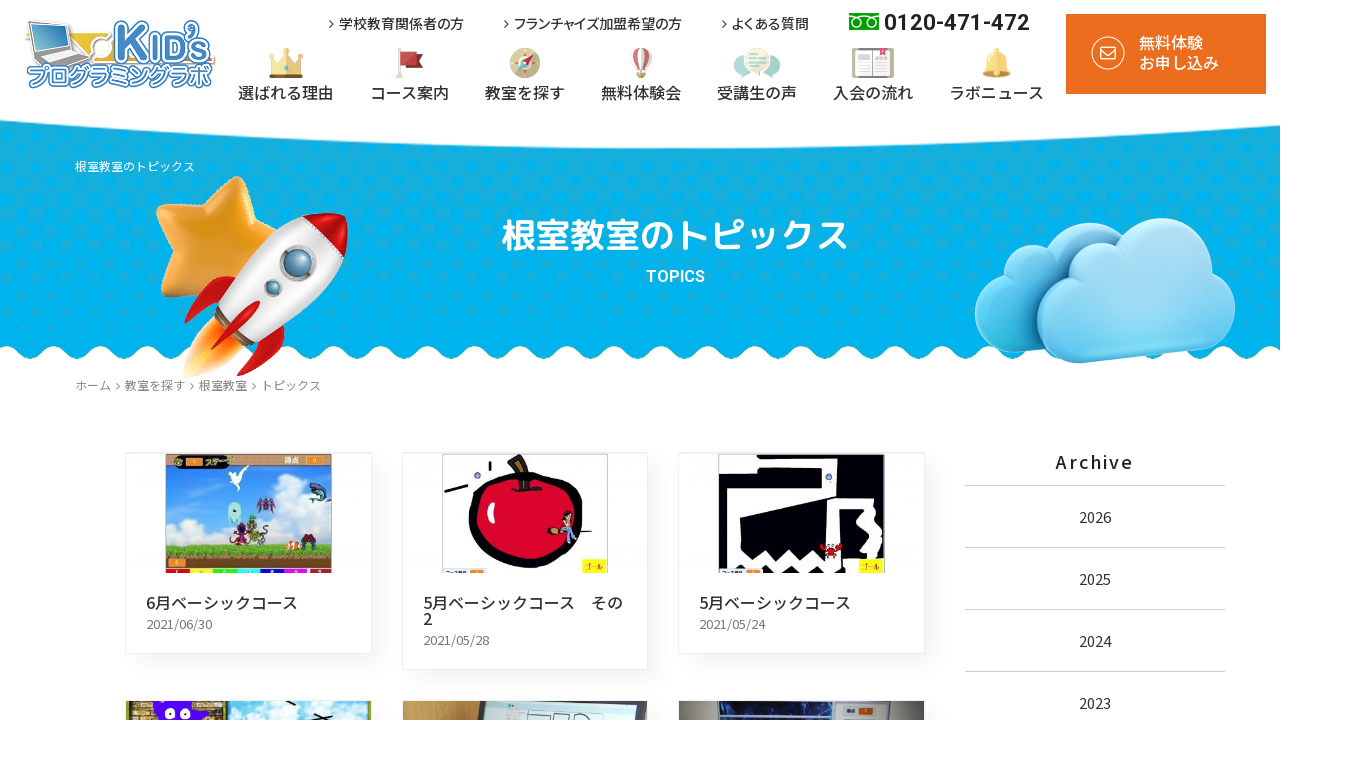

--- FILE ---
content_type: text/html; charset=UTF-8
request_url: https://kids-prolab.com/location/topics/te56/
body_size: 5009
content:
<!DOCTYPE HTML>
<html lang="ja">
<head>
<meta charset="utf-8">
<title>トピックス｜根室教室｜Kids プログラミングラボ</title>
<meta name="keywords" content="プログラミング教室,プログラミングラボ,小学生,南大沢,子ども,子供,スクラッチ">
<meta name="description" content="小学生から始めるプログラミング教室「Kidsプログラミングラボ」。学校で必修化されたプログラミングを未経験から楽しく学習します。プログラミング教室のフランチャイズ契約・加盟教室も募集中です。楽しく学ぶ無料体験会を実施中です！">

<meta name="robots" content="index,follow">
<meta name="viewport" content="width=device-width,user-scalable=no,maximum-scale=1">
<meta name="format-detection" content="telephone=no">
<meta http-equiv="content-language" content="ja">

<meta property="og:locale" content="ja_JP">
<meta property="og:title" content="トピックス｜根室教室｜Kids プログラミングラボ">
<meta property="og:description" content="小学生から始めるプログラミング教室「Kidsプログラミングラボ」。学校で必修化されたプログラミングを未経験から楽しく学習します。プログラミング教室のフランチャイズ契約・加盟教室も募集中です。楽しく学ぶ無料体験会を実施中です！">
<meta property="og:site_name" content="Kids プログラミングラボ">
<meta property="og:type" content="website">

<meta property="og:url" content="https://kids-prolab.com/location/topics/te56/">
<meta property="og:image" content="https://kids-prolab.com/sns-img.jpg">

<link rel="shortcut icon" href="/favicon.ico">
<link rel="apple-touch-icon" href="/apple-touch-icon.png">
	    
<link rel="stylesheet" type="text/css" href="/control/css/import.css">

<!-- Google Tag Manager -->
<script>(function(w,d,s,l,i){w[l]=w[l]||[];w[l].push({'gtm.start':
new Date().getTime(),event:'gtm.js'});var f=d.getElementsByTagName(s)[0],
j=d.createElement(s),dl=l!='dataLayer'?'&l='+l:'';j.async=true;j.src=
'https://www.googletagmanager.com/gtm.js?id='+i+dl;f.parentNode.insertBefore(j,f);
})(window,document,'script','dataLayer','GTM-TK99J2Z');</script>
<!-- End Google Tag Manager -->	
<script>
	function page(current){
		document.form1.method = "GET";
		document.form1.current.value=current;
		document.form1.action = "/location/topics/te56/";
		document.form1.submit();
	}
</script>
	
</head>
	
<body class="page-top">
<!-- Google Tag Manager (noscript) -->
<noscript><iframe src="https://www.googletagmanager.com/ns.html?id=GTM-TK99J2Z"
height="0" width="0" style="display:none;visibility:hidden"></iframe></noscript>
<!-- End Google Tag Manager (noscript) -->   			
	<div class="drawer">
		<div id="wrapper">

			<main id="main" role="main">
				<article id="news" class="topics">
				
					<header role="banner" class="header">

	<!-- pc-head -->
	<div id="pc-head">

		<!--ロゴ-->
		<p class="head-logo">
			<a href="/">
				<img src="/control/img/logo.png" alt="キッズプログラミングラボ" class="h-logo-img">
			</a>
		</p>

		<!--メニュー1-->
		<div class="head-top">
			<!--最上部固定ナビ-->
			<div class="top-nav">
				<nav>
					<ul class="top-nav-flex">
						<li><a href="/school/">
							<span class="fa fa-angle-right"></span>学校教育関係者の方
							</a>
						</li>
						<li><a href="/fc/">
							<span class="fa fa-angle-right"></span>フランチャイズ加盟希望の方
							</a>
						</li>
						<li><a href="/faq/">
							<span class="fa fa-angle-right"></span>よくある質問
							</a>
						</li>
						<li>
							<img src="/control/img/icon-telephone.png" alt="電話アイコン" class="h-tel-icon"><span class="h-tel">0120-471-472</span>
						</li>
					</ul>
				</nav>
			</div>
			<div class="head-top-inner">
				<div class="nav-area">
					<!--メニュー2-->
					<nav class="head-bottom">
						<ul class="gnav">
							<li><a href="/aboutus/">
								<p class="h-icon"><img src="/control/img/h-icon-star.png" alt="星アイコン"></p>選ばれる理由
								</a>
							</li>
							<li class="mega-toggle">
								<a href="/course/" class="mega"><p class="h-icon"><img src="/control/img/h-icon-course.png" alt="探すアイコン"></p>コース案内</a>
								<div class="megamenu course-list">
									<ul class=" course-gnav-wrapper five-course">
										<li class="megamenu-item course-type08">
											<a href="/course/pre-primary/">
												<p class="img-box"><img src="/control/img/mega-img08.png" alt="プレプライマリーコース"></p>
												<p class="course-name pre-pri">プレプライマリー<br>コース</p>
												<p class="course-target">未就学児～</p>
											</a>
										</li>
										<li class="megamenu-item course-type01">
											<a href="/course/primary/">
												<p class="img-box"><img src="/control/img/mega-img01.png" alt="プライマリーコース"></p>
												<p class="course-name">プライマリーコース</p>
												<p class="course-target">小学校1~3年生</p>
											</a>
										</li>
										<li class="megamenu-item course-type02">
											<a href="/course/basic/">
												<p class="img-box"><img src="/control/img/mega-img02.png" alt="ベーシックコース"></p>
												<p class="course-name">ベーシックコース</p>
												<p class="course-target">小学校3~6年生</p>
											</a>
										</li>
										<li class="megamenu-item course-type03">
											<a href="/course/pre-middle/">
												<p class="img-box"><img src="/control/img/mega-img03.png" alt="プレミドルコース"></p>
												<p class="course-name">プレミドルコース</p>
												<p class="course-target">小学校5年生~中学生</p>
											</a>
										</li>
										<li class="megamenu-item course-type04">
											<a href="/course/middle/">
												<p class="img-box"><img src="/control/img/mega-img04.png" alt="ミドルコース"></p>
												<p class="course-name">ミドルコース</p>
												<p class="course-target">小学校6年生~中学生</p>
											</a>
										</li>
										<li class="megamenu-item course-type05">
											<a href="/course/advance/">
												<p class="img-box"><img src="/control/img/mega-img05.png" alt="アドバンスコース"></p>
												<p class="course-name">アドバンスコース</p>
												<p class="course-target">中学生・高校生</p>
											</a>
										</li>
									</ul>
									<ul class="megamenu-inner course-gnav-wrapper col-style col3">
										<li class="megamenu-item gray">
											<a href="/course/test/">
											<p class="img-box img-box-l"><img src="/control/img/mega-img06.png" alt="ジュニア・プログラミング検定対策講座" class="logo-img"></p>
											</a>
										</li>
										<!--▽20250714 追加-->
										<li class="megamenu-item course-gnav-wrapper course-type-proken">
											<a href="/course/proken/">
												<p class="img-box"><img src="/control/img/mega-img-proken-pc.png" alt="プログラミング能力検定対策講座"></p>
												<div class="txt-box">
													<p class="course-name">プログラミング能力検定<br>対策講座</p>
													<p class="course-target">小学生～高校生</p>
												</div>
											</a>
										</li>
										<!--▽20250306 追加-->
										<li class="megamenu-item course-gnav-wrapper course-type09">
											<a href="/course/informatics1/">
												<p class="img-box"><img src="/control/img/mega-img09-pc.png" alt="情報I対策コース"></p>
												<div class="txt-box">
													<p class="course-name">情報I対策コース</p>
													<p class="course-target">中学生～高校生</p>
												</div>
											</a>
										</li>
										<!--▽20251110 追加-->
										<li class="megamenu-item course-gnav-wrapper course-type-digilearning">
											<a href="/course/digilearning/">
												<p class="img-box"><img src="/control/img/mega-img-digilearning-pc.png" alt="デジタル学習プラットフォーム code Planet"></p>
												<div class="txt-box digilearning">
													<p class="course-name">デジタル学習<br>プラットフォーム code Planet</p>
													<p class="course-target">小学生～高校生</p>
												</div>
											</a>
										</li>
										<li class="megamenu-item course-gnav-wrapper course-type07">
											<a href="/course/online/">
												<p class="img-box"><img src="/control/img/mega-img07-pc.png" alt="オンライン授業"></p>
												<div class="txt-box">
													<p class="course-name">オンライン授業</p>
													<p class="course-target">全コース</p>
												</div>
											</a>
										</li>
									</ul>
								</div>
							</li>
							<li><a href="/location/">
								<p class="h-icon"><img src="/control/img/h-icon-location.png" alt="探すアイコン"></p>教室を探す
								</a>
							</li>
							<li><a href="/event/">
								<p class="h-icon"><img src="/control/img/h-icon-event.png" alt="星アイコン"></p>無料体験会
								</a>
							</li>
							<li><a href="/voice/">
								<p class="h-icon"><img src="/control/img/h-icon-voice.png" alt="星アイコン"></p>受講生の声
								</a>
							</li>
							<!--<li><a href="/instructor/">
								<p class="h-icon"><img src="/control/img/h-icon-instructor.png" alt="星アイコン"></p>講師紹介
								</a>
							</li>-->
							<li><a href="/flow/">
								<p class="h-icon"><img src="/control/img/h-icon-flow.png" alt="星アイコン"></p>入会の流れ
								</a>
							</li>
							<li><a href="/blog/">
								<p class="h-icon"><img src="/control/img/h-icon-blog.png" alt="ベルアイコン"></p>ラボニュース
								</a>
							</li>
						</ul>
					</nav>
				</div><!--nav-area end-->
			</div>
			<div class="mail-area">
				<a href="/contact/">無料体験<br>お申し込み</a>
			</div>
		</div>

	</div>

	<!-- sp-nav -->
	<div id="sp-head">

		<p class="logo-area"><a href="/"><img src="/control/img/logo.png" alt="キッズプログラミングラボ"></a></p>

		<div class="mail-area">
			<a href="/contact/">無料体験<br>お申し込み</a>
		</div>
		<div class="locate-area">
			<a href="/location/"><img src="/control/img/sp-head-locate.png" alt="教室を探す"><p>教室を探す</p></a>
		</div>

		
		<div class="sp-nav-area">
					
			<div class="sp-gnav-btn"><span></span><span></span><span></span><!--<p class="menu-txt">MENU</p>--></div>
			<nav id="sp-gnav">
				<div id="g-nav-list">
					<ul>
						<li>
							<p class="head-s-logo">
								<a href="/"><img src="/control/img/logo.png" alt=""></a>
							</p>
						</li>

						<li class="about">
							<a href="/aboutus/">
								<img src="/control/img/about-sp-menu.jpg" alt="選ばれる理由">
							</a>
						</li>
						<!--<li class="thumb no-line">
							<a href="/aboutus/">
								<p class="img"><img src="/control/img/h-icon-star.png" alt=""></p>
								<p class="txt">選ばれる理由</p>
							</a>
						</li>-->
						
						<li class="plan">
							<p class="nav-title">コース案内</p> 
							<ul class="spmenu-course-list col2">
								<li class="course-type08">
									<a href="/course/pre-primary/">
										<img src="/control/img/course-pre-pri-spmenu.jpg" alt="プレプライマリーコース">
										<p class="spmenu-ttl-wrap">
											<span class="spmenu-ttl-big">プレプライマリー<br>コース</span>
										</p>
									</a>
								</li>
								<li class="course-type01">
									<a href="/course/primary/">
										<img src="/control/img/course-pri-spmenu.jpg" alt="プライマリーコース">
										<p class="spmenu-ttl-wrap">
											<span class="spmenu-ttl-big">プライマリー<br>コース</span>
										</p>
									</a>
								</li>
								<li class="course-type02">
									<a href="/course/basic/">
										<img src="/control/img/course-bas-spmenu.jpg" alt="">
										<p class="spmenu-ttl-wrap">
											<span class="spmenu-ttl-big">ベーシック<br>コース</span>
										</p>
									</a>
								</li>
								<li class="course-type03">
									<a href="/course/pre-middle/">
										<img src="/control/img/course-pre-spmenu.jpg" alt="">
										<p class="spmenu-ttl-wrap">
											<span class="spmenu-ttl-big">プレミドル<br>コース</span>
										</p>
									</a>
								</li>
								<li class="course-type04">
									<a href="/course/middle/">
										<img src="/control/img/course-mid-spmenu.jpg" alt="">
										<p class="spmenu-ttl-wrap">
											<span class="spmenu-ttl-big">ミドル<br>コース</span>
										</p>
									</a>
								</li>
								<li class="course-type05">
									<a href="/course/advance/">
										<img src="/control/img/course-adv-spmenu.jpg" alt="">
										<p class="spmenu-ttl-wrap">
											<span class="spmenu-ttl-big">アドバンス<br>コース</span>
										</p>
									</a>
								</li>
								<!--▽20250306 追加-->
								<li class="course-type09">
									<a href="/course/informatics1/">
										<img src="/control/img/course-informatics1-spmenu.jpg" alt="">
										<p class="spmenu-ttl-wrap">
											<span class="spmenu-ttl-big">情報I対策<br>コース</span>
										</p>
									</a>
								</li>
								<li class="course-type06">
									<a href="/course/test/">
										<img src="/control/img/course-test-spmenu.jpg" alt="">
										<p class="spmenu-ttl-wrap">
											<span class="spmenu-ttl-big">ジュニア・プログラミング対策講座</span>
										</p>
									</a>
								</li>
								<!--▽20250714 追加-->
								<li class="course-type-proken">
									<a href="/course/proken/">
										<img src="/control/img/course-proken-spmenu.jpg" alt="">
										<p class="spmenu-ttl-wrap">
											<span class="spmenu-ttl-big">プログラミング能力検定対策講座</span>
										</p>
									</a>
								</li>
								<!--▽20251110 追加-->
								<li class="course-type-digilearning">
									<a href="/course/digilearning/">
										<img src="/control/img/course-digilearning-spmenu.jpg" alt="">
										<p class="spmenu-ttl-wrap">
											<span class="spmenu-ttl-big">デジタル学習プラットフォーム code Planet</span>
										</p>
									</a>
								</li>
								<li class="course-type07">
									<a href="/course/online/">
										<img src="/control/img/mega-img07.png" alt="">
										<p class="spmenu-ttl-wrap">
											<span class="spmenu-ttl-big">オンライン<br>授業</span>
										</p>
									</a>
								</li>
							</ul>
						</li>

						<li class="thumb">
							<a href="/location/">
								<p class="img"><img src="/control/img/h-icon-location.png" alt=""></p>
								<p class="txt">教室を探す</p>
							</a>
						</li>
						<li class="thumb">
							<a href="/event/">
								<p class="img"><img src="/control/img/h-icon-event.png" alt=""></p>
								<p class="txt">無料体験会</p>
							</a>
						</li>
						<li class="thumb">
							<a href="/voice/">
								<p class="img"><img src="/control/img/h-icon-voice.png" alt=""></p>
								<p class="txt">受講生の声</p>
							</a>
						</li>
						<!--<li class="thumb">
							<a href="/instructor/">
								<p class="img"><img src="/control/img/h-icon-instructor.png" alt=""></p>
								<p class="txt">講師紹介</p>
							</a>
						</li>-->
						<li class="thumb">
							<a href="/flow/">
								<p class="img"><img src="/control/img/h-icon-flow.png" alt=""></p>
								<p class="txt">入会の流れ</p>
							</a>
						</li>
						<li class="thumb no-line">
							<a href="/blog/">
								<p class="img"><img src="/control/img/h-icon-blog.png" alt=""></p>
								<p class="txt">ラボニュース</p>
							</a>
						</li>
						
						<li class="cvbtn"><a href="/location/"><i class="fa fa-envelope-o"></i>無料体験お申し込み</a></li>
						
						<li><a href="/contact/">お問い合わせ</a></li>
						<li><a href="/faq/">よくある質問</a></li>
						<li><a href="/keep-on/">続けよう！プログラミング</a></li>
						
						<li><a href="/school/">学校教育関係者の方</a></li>
						<li><a href="/fc/">フランチャイズ加盟希望の方</a></li>
						<li><a href="/advantages/">小学生からプログラミングを学ぶメリット</a></li>
						
						<!--<li class="nav-title">対面</li>
						<li class="cvbtn"><a href="/location/"><i class="fa fa-envelope-o"></i>無料体験申込・資料請求</a></li>
						
						<li class="nav-title">オンライン</li>
						<li class="cvbtn"><a href="/contact/"><i class="fa fa-envelope-o"></i>無料体験申込・資料請求</a></li>-->
						
						<li class="sub t"><a href="/company/">企業情報</a></li>
						<li class="sub"><a href="/recruit/">採用情報</a></li>
						<li class="sub"><a href="/news/">お知らせ</a></li>
						<li class="sub"><a href="/join/">入会者様口座登録</a></li>
						<!--<li class="sub"><a href="/privacy/">特定商取引法に基づく表示</a></li>-->
						<li class="sub"><a href="/privacy-policy/">プライバシーポリシー</a></li>
						<li class="sub"><a href="/sitemap/">サイトマップ</a></li>

					</ul>
				</div>
			</nav>
			<div class="circle-bg"></div>
			
		</div>
		
	</div>

</header>

					<div id="contents">
						
						
						<div class="h1-wrap">
							<h1>根室教室のトピックス</h1>
						</div>
						
						
						<div class="page-title">
							<div class="titlebox wrap20 js-fadeup">
								<h2 class="title-jp">根室教室のトピックス</h2>
								<p class="title-en">TOPICS</p>
							</div>
							<p class="img-box img01"><img src="/control/img/page-title-img01.png" alt="宇宙人"></p>
							<p class="img-box img02"><img src="/control/img/page-title-img02.png" alt="ブロック"></p>
						</div>
						<p class="wave-box"><img src="/control/img/page-title-wave.png" alt="波要素"></p>

						<div class="breadcrumbs">
							<div class="inner">
								<a href="/">ホーム</a><span class="fa fa-angle-right"></span><a href="/location/">教室を探す</a><span class="fa fa-angle-right"></span><a href="/location/te56/">根室教室</a><span class="fa fa-angle-right"></span>トピックス
							</div>
						</div>
						
						<!--  contents  -->
						<section class="news-contents inner">
							<div class="news-index-area wrap20">
							
							<div class="contents-left">
								                                								<ul class="pro-list2">
																		<li>
										<a href="/location/topics/te56/828/">
																							<p class="thumb"><img src="https://www.bplanet.jp/PG_manager/upload/te56/A20210630120027.jpg" alt=""></p>
																						<div class="txt_area">
												<h3>6月ベーシックコース</h3>
												<p class="model">2021/06/30</p>
											</div>
										</a>
									</li>
                                    									<li>
										<a href="/location/topics/te56/795/">
																							<p class="thumb"><img src="https://www.bplanet.jp/PG_manager/upload/te56/A20210528010959.jpg" alt=""></p>
																						<div class="txt_area">
												<h3>5月ベーシックコース　その2</h3>
												<p class="model">2021/05/28</p>
											</div>
										</a>
									</li>
                                    									<li>
										<a href="/location/topics/te56/793/">
																							<p class="thumb"><img src="https://www.bplanet.jp/PG_manager/upload/te56/A20210524062011.jpg" alt=""></p>
																						<div class="txt_area">
												<h3>5月ベーシックコース</h3>
												<p class="model">2021/05/24</p>
											</div>
										</a>
									</li>
                                    									<li>
										<a href="/location/topics/te56/766/">
																							<p class="thumb"><img src="https://www.bplanet.jp/PG_manager/upload/te56/A20210426115356.jpg" alt=""></p>
																						<div class="txt_area">
												<h3>4月ベーシックコース</h3>
												<p class="model">2021/04/26</p>
											</div>
										</a>
									</li>
                                    									<li>
										<a href="/location/topics/te56/590/">
																							<p class="thumb"><img src="https://www.bplanet.jp/PG_manager/upload/te56/A20200725065754.jpg" alt=""></p>
																						<div class="txt_area">
												<h3>体験会実施しました！</h3>
												<p class="model">2020/07/25</p>
											</div>
										</a>
									</li>
                                    									<li>
										<a href="/location/topics/te56/589/">
																							<p class="thumb"><img src="https://www.bplanet.jp/PG_manager/upload/te56/A20200721120420.JPG" alt=""></p>
																						<div class="txt_area">
												<h3>ベーシックコース</h3>
												<p class="model">2020/07/21</p>
											</div>
										</a>
									</li>
                                    								</ul>

								<form id="form1" name="form1" action="" method="get">
									<input type="hidden" name="current" value="0">
									<input type="hidden" name="nendo" value="">
									<section class="pager-area tac">
										<p class='page'><span class='current'>1</span></p>									</section>
								</form>
								
							</div><!--contents_left-->

							<div class="contents-right wrap20">
								<section class="archive-area">
									<p class="archive-title">Archive</p>
									<ul class="archive-list">
                                                                                    <li><a href="/location/topics/te56/?nendo=2026">2026</a></li>
                                                                                    <li><a href="/location/topics/te56/?nendo=2025">2025</a></li>
                                                                                    <li><a href="/location/topics/te56/?nendo=2024">2024</a></li>
                                                                                    <li><a href="/location/topics/te56/?nendo=2023">2023</a></li>
                                                                                    <li><a href="/location/topics/te56/?nendo=2022">2022</a></li>
                                                                                    <li><a href="/location/topics/te56/?nendo=2021">2021</a></li>
                                                                                    <li><a href="/location/topics/te56/?nendo=2020">2020</a></li>
                                                                                    <li><a href="/location/topics/te56/?nendo=2019">2019</a></li>
                                                                                    <li><a href="/location/topics/te56/?nendo=2018">2018</a></li>
                                                                                    <li><a href="/location/topics/te56/?nendo=2017">2017</a></li>
                                        									</ul>
								</section>
							</div><!--contents_right-->
							
						</div><!--news_area-->
						</section>
					</div>
									
				</article>
            </main>
    
            <p class="f-copy form">©2015-2021 プログラミング教室「Kidsプログラミングラボ」</p>
            
        </div><!--.wrapper-->
        
    </div><!--.drawer-->

<link rel="stylesheet" type="text/css" href="/control/css/news.css">
<link rel="stylesheet" type="text/css" href="/control/css/news-detail.css">
<link rel="stylesheet" type="text/css" href="/control/css/products.css">
<link rel="stylesheet" type="text/css" href="/control/css/font-import.css">

<script src="/control/js/jquery-3.3.1.min.js"></script>
<script src="/control/js/script.js"></script>

<!-- animation -->
<script type="text/javascript" src="/control/js/wow.min.js"></script>
<link rel="stylesheet" type="text/css" href="/control/css/animate.css" />
<script>
	wow = new WOW(
		{
			boxClass: 'wow',
			animateClass: 'animated',
			offset:0,
			mobile: false,
		}
		);
	wow.init();
</script>

<!-- animation 2 -->
<script type="text/javascript" src="/control/js/animation.js"></script>
<link rel="stylesheet" type="text/css" href="/control/css/animation.css" />
	
<!--  Menu  -->
<script src="/control/js/iscroll.min.js"></script>
<script src="/control/js/drawer.min.js"></script>
<script>
	$(document).ready(function() {
		$('.drawer').drawer();
	});
</script>

	
</body>
</html>

--- FILE ---
content_type: text/css
request_url: https://kids-prolab.com/control/css/import.css
body_size: 120
content:
@charset "utf-8";

/* ==================== css import ==================== */
@import url("common.css");
@import url("style.css");
@import url("flex.css");
@import url("mega-menu.css");
@import url("sp-nav.css");
/* ==================================================== */

--- FILE ---
content_type: text/css
request_url: https://kids-prolab.com/control/css/news.css
body_size: 1540
content:
@charset "utf-8";

/* -----------------------------
	ページ幅
-------------------------------- */
#news .news-contents {
	max-width: 1100px;
	min-width: 1100px;
	overflow: hidden;
	width: 1100px;
	padding: 60px 0 0;
}

#news .news-contents .contents-left {
	float: left;
	padding: 0 0 0;
	width: 800px;
}

#news .news-contents .contents-right {
	float: right;
	padding: 0 0 0;
	width: 260px;
}

@media screen and (max-width: 768px){
	
	#news .news-contents {
		max-width: 100%;
		min-width: 100%;
		width: 100%;
		padding: 40px 0 0;
	}

	#news .news-contents .contents-left {
		float: none;
		padding: 0 0 0;
		width: 100%;
	}

	#news .news-contents .contents-right {
		float: none;
		padding: 0 0 0;
		width: 100%;
	}
	
}


/* -----------------------------
	ページパーツ（　contents-left　）
-------------------------------- */

/*サブタイトル*/
#news .news-subtitle {
	font-weight: bold;
    font-size: 1.8rem;
    padding: 0 0 20px 0;
}

/*リスト*/
#news .news-box .news-list li {
	border-top:1px solid #ddd;
	width: 100%;
}

#news .news-box .news-list li:nth-last-child(1){
	border-bottom:1px solid #ddd;
}

/*リスト（リンクエリア）*/
#news .news-box .news-list li a {
	color: #333;
	padding: 20px 0;
	display: flex;
	align-items: flex-start;
}

#news .news-box .news-list li .date {
	line-height:1.8;
	margin:0 0 0 40px;
	width: 110px;
	color: #333;
}

#news .news-box .news-list li .cate {
	display: inline-block;
	border: 1px solid #333;
	font-size: 1.2rem;
	line-height: 1;
	margin:3px 30px 0 0;
	padding: 4px 10px;
	text-align: center;
	vertical-align: middle;
	min-width: 110px;
	color: #333;
}

#news .news-box .news-list li .title {
	line-height: 1.8;
	width: 550px;
}

/*リスト（マウスオン）*/
#news .news-box .news-list li a:hover {
	color: #0071b8;
}



@media screen and (max-width: 768px){

	/*サブタイトル*/
	#news .news-subtitle {
		font-size: 1.6rem;
		padding: 20px 0 10px;
	}

	/*リスト（リンクエリア）*/
	#news .news-box .news-list li a {
		padding: 15px 0;
		flex-wrap:wrap;
	}

	#news .news-box .news-list li .date {
		margin:0 15px 0 0;
		width: auto;
	}

	#news .news-box .news-list li .cate {
		margin: 5px 0 0 0;
		padding: 3px 10px;
	}
	
	#news .news-box .news-list li .title {
		line-height: 1.6;
		width: 100%;
	}
	
}


/* -----------------------------------------------------------
    詳細（　title-box　）
-------------------------------------------------------------- */

#news .title-box .date {
	color: #222;
	display: inline-block;
	font-size: 1.2rem;
	padding: 0 0 15px 0;
	width: 80px;
}

#news .title-box .cate {
	border: 1px solid #333;
	display: inline-block;
	font-size: 1.2rem;
	font-weight: 500;
	line-height: 1;
	padding: 4px 10px;
	text-align: left;
}

#news .title-box .title {
	font-size: 2.8rem;
	font-weight: 600;
	padding: 0 0 20px 0;
	line-height: 1.4;
	border-bottom: 4px solid #0071b8;
	margin: 0 0 20px 0;
}


@media screen and (max-width: 768px){
	
	#news .title-box .date {
		padding: 0 0 10px 0;
		width: 70px;
	}
	
	#news .title-box .cate {
		padding: 3px 20px;
	}
	
	#news .title-box .title {
		font-size: 2rem;
		padding: 0 0 10px 0;
	}
	
}


/* -----------------------------------------------------------
    詳細（　detail-contents　）
-------------------------------------------------------------- */
#news .news-detail-area{
}

#news .detail-contents {
	line-height: 1.8;
	padding: 0 0 50px !important;
}

/* pタグ */
#news .detail-contents p {
	margin-bottom: 1.5em;
	font-size: 1.6rem;
}

/* 見出し系 */
#news .detail-contents h1,
#news .detail-contents h2,
#news .detail-contents h3,
#news .detail-contents h4{
	color: #333;
	font-weight: bold;
	line-height: 1.5;
}

#news .detail-contents h1 {
	margin: 40px 0 20px 0;
	font-size: 2.6rem;
	color: #0071b8;
}

#news .detail-contents h2 {
    border-bottom: 3px #0071b8 solid;
	font-size: 2.4rem;
	margin: 40px 0 30px 0;
	padding: 0 0 10px;
}

#news .detail-contents h3 {
	border-radius: 6px;
	background: #F1F6FC;
	font-size: 2.2rem;
	margin: 40px 0 30px 0;
	padding: 15px 30px;
}

#news .detail-contents h4 {
	font-size: 2.0rem;
	margin: 30px 0 20px 0;
	padding: 0 0 0 16px;
    position: relative;
}

#news .detail-contents h4::before {
	background: #0071b8;
	border-radius: 3px;
	content: '';
	display: block;
	height: calc(100% - 10px);
	left: 0;
	position: absolute;
	top: 5px;
	width: 4px;
}

#news .detail-contents img{
	display: block;
	height: auto;
	max-width: 790px;
}

#news .detail-contents a:link{
	color: red;
	display: inline-block;
}

@media screen and (max-width: 768px){

	#news .news-detail-area{
		margin: 20px 0 0;
	}
	
	#news .detail-contents {
		padding: 0 0 30px !important;
	}

	#news .detail-contents h1 {
		margin: 30px 0 10px 0;
		font-size: 2.2rem;
	}
	
	#news .detail-contents h2 {
		margin: 30px 0 20px 0;
		padding: 0 0 8px;
		font-size: 2.0rem;
	}
	
	#news .detail-contents h3 {
		margin: 30px 0 20px 0;
		padding: 15px 15px;
		font-size: 1.8rem;
	}
	
	#news .detail-contents h4 {
		margin: 20px 0 10px 0;
		padding: 0 0 0 18px;
		font-size: 1.6rem;
	}
	
	#news .detail-contents h4::before {
		top: 5px;
		height: calc(100% - 10px);
	}
	
	#news .detail-contents img{
		float: none;
		width: 100%;
		max-width: 480px;
		margin: 0 auto;
		text-align: center;
		height: auto;
		display: block;
	}
}


/* -----------------------------
	詳細ページタグ
-------------------------------- */

#news .tag-box {
	border-top: 1px #DDD solid;
	border-bottom: 1px #DDD solid;
	margin: 0 0 50px 0;
	padding: 20px 0 10px 0;
}

#news .tag-box .tag-title {
	float: left;
	font-size: 1.4rem;
	padding: 5px 0 0 0;
	width: 80px;
}

#news .tag-box .tag-list {
	overflow: hidden;
}

#news .tag-box ul {
	float: left;
	width: 710px;
}

#news .tag-box ul li {
	float: left;
	line-height: 1.2;
	margin: 0 10px 10px 0;
	text-align: center;
}

#news .tag-box ul li a {
	background: #fff;
	border: #ccc solid 1px;
	color: #333;
	display: block;
	font-size: 1.2rem;
	padding: 6px 15px;
}

#news .tag-box ul li a:hover {
	background: #0071b8;
	color: #FFF;
}

@media screen and (max-width: 768px){
	
	#news .tag-box {
		margin: 0 0 30px 0;
	}
	
	#news .tag-box .tag-title {
		padding: 5px 0 0 0;
		width: 60px;
		font-size: 1.3rem;
		float: left;
	}
	
	#news .tag-box ul {
		width: auto;
	}
	
	#news .tag-box ul li {
		margin: 0 8px 8px 0;
	}
	
	#news .tag-box ul li a {
		padding: 4px 10px;
	}
	
}

--- FILE ---
content_type: text/css
request_url: https://kids-prolab.com/control/css/common.css
body_size: 16823
content:
@charset "utf-8";

/* -----------------------------------------------------------
    reset
-------------------------------------------------------------- */
html {
	overflow-x: auto;
	overflow-y: scroll;
	font-size: 62.5%;
	scroll-behavior: smooth;
}

* {
	-webkit-box-sizing: border-box;
	-moz-box-sizing: border-box;
	-o-box-sizing: border-box;
	-ms-box-sizing: border-box;
	box-sizing: border-box;
}

h1,h2,h3,h4,h5,h6,p,ul,ol,li,div,dl,dt,dd,form,img,hr,table,tr,td,br,em,figure {
	margin: 0px;
	padding: 0px;
	border: none;
	font-style: normal;
}

h1,h2,h3,h4,h5,h6 {
	font-weight: 500;
	font-size: 1.6rem;
}

ul,ol,dl {
	list-style: none;
}

.youtube {
	text-align: center;
	margin: 20px 0 0;
}

@media screen and (max-width: 768px){

    img{
        /*width: 100%;
		max-width: 480px;*/
		height: auto;
		margin: 0 auto;
	}

	.wide-img{
		text-align: center;
	}

	img.wide-img{
        width: 100%;
		max-width: 480px;
		height: auto;
		margin: 0 auto;
	}

	img.max-img{
        width: 100%;
		margin: 0 auto;
	}

	.youtube iframe {
		width: 100%;
	}

}

/* -----------------------------------------------------------
    body
-------------------------------------------------------------- */
body{
	margin:0 auto;
	padding:0;
	line-height:1;
	font-size: 1.6rem;
	color:#222;
	font-family: 'Noto Sans JP', sans-serif;
	font-weight: 400;
	background:#fff;
	-webkit-text-size-adjust: 100%;
	/*word-break:break-all;*/
	min-width: 1350px;
	word-break: normal;
}

#wrapper {
	width: 100%;
	height: 100%;
	/*
	min-width:1200px;
	*/
	margin: 0 auto;
	overflow: hidden;
}
#wrapper.no_bg {
	background: none;
}
#wrapper.form_page {
	background-position: center 200px;
}

#main {
	display: block;
}

.breadcrumbs {
	font-size: 1.2rem;
	color: #888;
	padding: 20px 0 0;
	position: relative;
	z-index: 100;
}

.breadcrumbs a {
	color: #888!important;
}

.breadcrumbs span {
	margin: 0 5px;
}

.commingsoon {
	margin: 50px 0;
	font-size: 3.0rem;
	text-align: center;
}

.red {
	color: #ff0000;
}

@media screen and (max-width: 768px){

	body{
		min-width:inherit;
	}

	#wrapper {
		min-width:100%;
		background-position: center 140px;
		background-size: 100% auto;
	}
	#wrapper.form_page {
		background-position: center 130px;
	}

    *:focus {
		outline: none!important;
	}
	.anchor {
		margin-top: -55px;
		padding-top: 55px;
	}

	/* iOSでのデフォルトスタイルをリセット */
	input[type="submit"],
	input[type="button"] {
	  border-radius: 0;
	  -webkit-box-sizing: content-box;
	  -webkit-appearance: button;
	  appearance: button;
	  border: none;
	  box-sizing: border-box;
	  cursor: pointer;
	}
	input[type="submit"]::-webkit-search-decoration,
	input[type="button"]::-webkit-search-decoration {
	  display: none;
	}
	input[type="submit"]::focus,
	input[type="button"]::focus {
	  outline-offset: -2px;
	}

	p {
		font-size: 1.6rem;
	}

	#main {
	}

	.breadcrumbs {
		display: none;
	}
	.wrap20{
		padding: 0px 20px;
	}
}

/* -----------------------------------------------------------
    h1_wrap
-------------------------------------------------------------- */

.h1-wrap {
	width: 100%;
	position: relative;
}


.h1-wrap h1 {
	width: 1200px;
	position: absolute;
	top: 50px;
	left: 50%;
	z-index: 2;
	margin:0 0 0 -600px;
	color: #fff;
	font-size: 1.2rem;
	font-weight: 400;
}
.h1-wrap.blk h1{
	color: #444;
}


@media screen and (max-width: 768px){
	.h1-wrap {
		background: #fff;
		height: 20px;
		margin: 50px 0 0;
	}

	.h1-wrap h1,
	.h1-wrap.blk h1{
		position: relative;
		top: 5px;
		left:10px;
		font-size: 1rem;
		font-weight: 400;
		z-index: 10 !important;
		margin: 0;
		color: #777;
	}


}

/* -----------------------------------------------------------
    link
-------------------------------------------------------------- */
a:link,
a:visited{
	color: #333;
	text-decoration:none;

	-webkit-transition: 0.5s;
    -moz-transition: 0.5s;
    -o-transition: 0.5s;
    -ms-transition: 0.5s;
    transition: 0.5s;
}

a:hover{

	-webkit-transition: 0.5s;
    -moz-transition: 0.5s;
    -o-transition: 0.5s;
    -ms-transition: 0.5s;
    transition: 0.5s;

	opacity: 0.9;

	/*color: #BAA280;*/
	/*text-decoration:none;*/
	/*text-decoration: underline;*/
}
a.no_opacity:hover{
	opacity: 1;
}

a.anchor {
	margin-top:-30px;
	padding-top:30px;
}

::-moz-selection {
	color:#FFF;
	background:#656F72;
}

.alpha a img{
	-webkit-transition: 0.3s ease-in-out;
	   -moz-transition: 0.3s ease-in-out;
	     -o-transition: 0.3s ease-in-out;
	        transition: 0.3s ease-in-out;
}

.alpha a:hover img{
	opacity: 0.7;
	filter: alpha(opacity=70);
}

.no_alpha a img{
	-webkit-transition:none;
	   -moz-transition:none;
	     -o-transition:none;
	        transition:none;
}
.no_alpha a:hover img {
	opacity: 1.0;
	filter: alpha(opacity=100);
}


/*電話発信を無効にする*/
a[href^="tel:"] {
    pointer-events: none;
}

@media screen and (max-width: 768px){

	a:link,
	a:visited{
		-webkit-transition: 0;
		-moz-transition: 0;
		-o-transition: 0;
		-ms-transition: 0;
		transition: 0;
	}

	/*電話発信を有効にする*/
	a[href^="tel:"] {
		pointer-events: inherit;
	}


}


/* -----------------------------------------------------------
    clear
-------------------------------------------------------------- */
.clear{
	height:0px;
	margin:0px;
	padding:0px;
	line-height:0px;
	clear:both;
	font-size:0px;
}

.clearfix:after{
	content:".";
	display:block;
	height:0;
	clear:both;
	visibility:hidden;
}

.clearfix{
	display:inline-block;
}

/* Hides from IE-mac \*/
* html .clearfix{
	zoom:1;
}
.clearfix{
	display:block;
}

.clear-b {
	clear: both;
	display: block;
}
/* End hide from IE-mac */


/* -----------------------------------------------------------
    Frame
-------------------------------------------------------------- */

.inner {
	width: 1200px;
	margin: auto;
}

.txt {
	font-size: 1.6rem;
	line-height: 1.8;
}

/*	 template   */

#contents{
    position: relative;
    z-index: 1;
	margin: 105px 0 60px;
}

.contents-left {
	float: left;
}

.contents-right {
	float: right;
}

.list {
	line-height: 1.8;
	list-style: none;
}

.list > li {
	padding-left:1em;
	text-indent:-1em;
}

.list > li::before {
	content: "・";
	color: #0071b8;
}

.list.style2 > li::before {
	color: #0aaf84;
}

.table {
	width: 100%;
	line-height: 1.8;
	text-align: left;
	border-collapse: collapse;
	margin: auto;
	border-top: 1px solid #ddd;
}

.table th {
	font-weight: 500;
	border-bottom: 1px solid #ddd;
	padding: 20px;
	width: 200px;
	vertical-align: top;
}

.table td {
	border-bottom: 1px solid #ddd;
	padding: 20px;
	/*
	width: 1000px;
	*/
	vertical-align: top;
}

@media screen and (max-width: 768px){

	.inner {
		width: 100%;
	}

	/*	 template   */

	#contents {
		margin: 50px 0;
	}


	.contents-left {
		float: none;
	}

	.contents-right {
		float: none;
	}

	.table {
		width: 100%;
	}

	.table th {
		padding: 15px 0 2px;
		font-weight: 500;
		border-bottom: none;
		display: block;
		width: 100%;
	}

	.table td {
		border-bottom: 1px solid #ccc;
		padding: 2px 0 15px;
		display: block;
		width: 100%;
	}
	.wrap10{
		padding: 0px 10px;
	}

}

/* -----------------------------------------------------------
    pager-area
-------------------------------------------------------------- */
.pager-area {
	margin: 30px 0 50px 0;
	text-align: center;
	font-size: 1.6rem;
}

.pager-area a ,
.pager-area b {
	display: inline-block;
	padding: 10px 10px;
	margin: 0 3px;
}

.pager-area a {
	border: 1px solid #E3E7ED;
	color: #B3B3B3;
	font-family: 'Prompt', sans-serif;
	width: 40px;
}

.pager-area a:hover {
	background: #000;
	border: 1px solid #000;
	color: #967852;
}

.pager-area .current {
	margin: 0 3px;
	padding: 10px 10px;
	background: #000;
	border: 1px solid #000;
	color: #967852;
	display: inline-block;
	font-family: 'Prompt', sans-serif;
	width: 40px;
}

.pager-area .back ,
.pager-area .next {
	color: #B3B3B3;
	padding: 10px 15px;
	width: auto;
}

.pager-area .back a,
.pager-area .next a {
	margin: 0;
	padding: 10px 15px 10px;
	border: none;
	border: 1px solid #E6E6E6;
	color: #333;
}

.pager-area .back .fa {
	margin: 0 10px 0 0;
}

.pager-area .next .fa {
	margin: 0 0 0 10px;
}

@media screen and (max-width:768px){

	.pager-area {
		margin: 20px 0 40px;
	}

	#search .pager-area {
		margin: 20px 0 0;
	}

	.pager-area a,
	.pager-area b {
		padding: 10px;
	}

	.pager-area .current {
		padding: 10px;
		margin: 0 1px;
	}

	.pager-area .back ,
	.pager-area .next {
		padding: 10px;
		margin: 0 1px;
	}

}

/* -----------------------------------------------------------
    Responsive
-------------------------------------------------------------- */

.pc-display{
}
.pc-display-b{
}

.sp-display{
	display: none;
}
.sp-display-b{
	display:none;
}

br.pc-br{
	display: inline;
}
br.sp-br{
	display: none;
}

.m0auto {
	margin: auto;
}

@media screen and (max-width: 768px){

	.pc-display{
		display:none;
	}

	.pc-display-b{
		display:none;
	}

	.sp-display{
		display:inline;
	}

	.sp-display-b{
		display:block;
	}

	br.pc-br{
		display: none;
	}
	br.sp-br{
		display: inline;
	}
}

/* -----------------------------------------------------------
    header
-------------------------------------------------------------- */
.header{
	top: 0;
	left: 0;
	position: fixed;
	width: 100%;
	z-index: 9;
}

#location .header{
	position: static;
}

#location #contents,
#location .page-title {
	margin:0;
}

#pc-head {
	position: relative;
	background: #fff;
	display: flex;
	justify-content: space-between;
}

#sp-head{
	display: none;
}

.form-page .header{
	position: relative;
}

#pc-head a{
	display: block;
}

.head-logo{
	padding: 0 0 0 20px;
	margin: -5px 0 0;
}

.head-logo a {
	display: flex!important;
	height: 115px;
	align-items: center;
}

.head-logo img {
	height: auto;
	width: 200px;
	-webkit-transition: 0.5s;
    transition: 0.5s;
}

/*
@media screen and (max-width: 1380px){

	.head-logo{
		padding: 0 0 0 10px;
	}
	.head-logo img {
		width: 120px;
	}

}
*/

.head-top {
	width: 100%;
}

.top-nav{
	position: absolute;
	top: 12px;
	right: 250px;
}

.top-nav-flex{
	display: flex;
	align-items: center;
}
.top-nav-flex li{
	margin: 0 40px 0 0 ;
	font-size: 1.4rem;
	font-weight: 500;
	font-feature-settings: "palt";
}
.top-nav-flex li:last-child{
	margin: 0 ;
}
.top-nav-flex li .h-tel{
	font: 2.2rem/ 1 "Roboto";
	font-weight: bold;
}
.top-nav-flex li .fa,
.top-nav-flex li .h-tel-icon {
	padding: 0 5px 0 0;
}
.top-nav-flex li .h-tel-icon {
	width: 35px;
}

.head-top-inner {
	display: flex;
	justify-content: flex-end;
	margin:  0 0;
	padding: 30px 230px 0 0;
	height: 110px;
	width: 100%;
}

.head-top .mail-area {
	position: absolute;
	top: 14px;
	right: 14px;
}
.head-top .mail-area a{
	background: #ed6d1e;
	color: #fff;
	display: block;
	font-weight: 500;
	height: 80px;
	padding: 18px 0 0 73px;
	text-align: left;
	opacity: 1;
	position: relative;
	width: 200px;
	z-index: 1;
	line-height: 1.3;
}
.head-top .mail-area a::before{
	content:"";
	display: inline-block;
	width: 34px;
	height:34px;
	background: url("../img/cv-btn-icon.png") 0 0 no-repeat;
	position: absolute;
	top: 22px;
	left: 25px;

}

.head-top .mail-area a::after {
	position: absolute;
	content: "";
	width: 0;
	height: 100%;
	top: 0;
	right: 0;
	z-index: -1;
	transition: all 0.5s ease;
	background: #1AB9AE;/*#00b3ed;*/
}
.head-top .mail-area a:hover::after {
	left: 0;
	width: 100%;
}


.head-bottom .gnav{
	display: flex;
	justify-content: space-around;
	margin: 0 0 0 auto;
}
.head-bottom .gnav li {
	display: block;
	white-space: nowrap;
}

.head-bottom > .gnav a {
	text-align: center;
	font-weight: 500;
	padding: 10px 18px;
	position: relative;
	margin: 8px 0 0 0;
}

.head-bottom > .gnav a:hover {
	background-color: #fff5d6;
}
.head-bottom > .gnav .mega-toggle > a:hover {
	padding: 10px 18px 21px;
}

.head-bottom .gnav a .h-icon {
	display: block;
	margin: 0 0 5px 0;
}
.head-bottom .gnav a .h-icon img{
	height: 30px;
}

.sp-s-nav {
	display: none;
}



@media screen and (max-width: 768px){

	#pc-head{
		display: none;
	}

	#sp-head{
		background: #fff;
		display: block;
		height: 50px;
		position: relative;
		width: 100%;
		box-shadow: 0 2px 10px rgba(110, 85, 21, 0.1);
	}

	.header {
		min-width: 100%;
		top: 0;
		z-index: 200;
	}
	
	#location .h1-wrap {
		margin:0;
	}
	
	#sp-head .logo-area {
		position: absolute;
		top: 5px;
		left: 3px;
	}

	#sp-head .logo-area a{
		display: block;
		height: 40px;
		margin: 0;
	}

	#sp-head .logo-area a > img {
		width: auto;
		height: 100%;
		max-width: inherit;
	}

	/*20240827 sp導線修正*/
	#sp-head .mail-area a{
		position: absolute;
		/*width: 130px;*/
		width: 125px;
		height: 50px;
		/*right: 50px;*/
		right: 130px;
		top: 0;
		background-color: #ed6d1e;
		color: #fff;
		padding: 10px 0 0 48px;
		font-weight: 500;
		line-height: 1.2;
		font-size: 1.3rem;
	}

	#sp-head .mail-area a::before {
		content: "";
		display: inline-block;
		width: 30px;
		height: 30px;
		background: url(../img/cv-btn-icon.png) 0 0 /30px 30px no-repeat;
		position: absolute;
		top: 10px;
		left: 10px;
	}
	
	/*20240827 sp導線追加*/
	#sp-head .locate-area a {
		position: absolute;
		top: 0;
		right: 50px;
		height: 50px;
		background: #003894;
		color: #fff;
		display: flex;
		flex-wrap: wrap;
		padding: 6px 0;
	}
	#sp-head .locate-area a img {
		width: 20px;
        height: 20px;
		object-fit: cover;
		object-position: center;
	}
	#sp-head .locate-area a p {
		display: inline-block;
		width: 100%;
		text-align: center;
		font-size: 1.2rem;
		font-weight: 500;
		padding: 6px 0 0;
	}
	/*20240827 sp導線修正・追加 end*/

	/*----------------------------sp-s-nav*/
	.sp-s-nav{
		display: flex;
		background: #96876d;
		width: 100%;
		margin: 54px 0 0;
	}
	.form-page .sp-s-nav{
		margin: 0;
	}

	.sp-s-nav li{
		width: 50%;
	}
	.sp-s-nav li:first-of-type{
		border-right: 1px solid #544c3e;
	}
	.sp-s-nav li:last-of-type{
		border-left: 1px solid #c0ae8e;
	}

	.sp-s-nav a{
		color: #fff;
		display: block;
		font-size: 1.6rem;
		text-align: center;
		height: 42px;
		line-height: 42px;
	}
}

/* -----------------------------
    open-nav
-------------------------------- */

@media screen and (max-width: 768px) {


	/*	spナビ
	---------------------*/
	.drawer-nav {
		width:100%;
		height:100%;
		line-height: 1.5;
		overflow:hidden;
		overflow-y: hidden;
		position:fixed;
		top:0;
		margin:0 auto;
		padding:70px 0 50px;
		box-sizing:border-box;
		z-index:150;
		opacity:1.0;
		background:#fff;
	}

	.drawer-nav ul {
		list-style:none;
		padding: 0 0 115px;
		text-align: left;
	}

	.drawer-nav ul li {
		padding: 0 20px;
	}

	.drawer-nav ul li a{
		display: block;
		/*width: 88%;*/
		color: #333;
		font-size: 1.6rem;
		padding: 15px 0;
		font-weight: 500;
		border-top: 1px solid #ccc;
		position: relative;
	}
	.drawer-nav .spmenu-course-list.col2 a{
		padding: 0;
	}

	.drawer-nav ul > li > a::after {
		display: block;
		content: "\f105";
		color: #1d2087;
		font-weight: 500;
		font-family: 'FontAwesome';
		position: absolute;
		top: 50%;
		right: 10px;
		-webkit-transform: translateY(-50%);
		transform: translateY(-50%);
	}
	.drawer-nav .spmenu-course-list.col2 a::after {
		display: none;
	}

	.drawer-nav ul li.sub {
		margin: 0 0 10px;
	}

	.drawer-nav ul li.sub a {
		padding: 10px 0 0 0;
		font-size: 1.2rem;
		border-top: none;
	}

	.drawer-nav ul li.sub a::before {
		display: inline-block;
		margin: 0 5px 0 0;
		content: "\f105";
		font-weight: normal;
		font-family: 'FontAwesome';
		color: #1d2087;
	}

	.drawer-nav ul li.sub a::after {
		display: none;
	}

	.drawer-nav ul li.sub.first a {
		border-top: 1px solid #ddd;
		padding: 25px 0 0;
	}

	/* ロゴ */
	.drawer-nav ul li .head-s-logo {
		position: absolute;
		right: auto;
		left: 20px;
		top: -60px;
		z-index: 200;
		display: block;
		border: none;
	}

	.drawer-nav ul li .head-s-logo a {
		align-items: center;
		display: flex;
		background: none;
		padding: 0;
		border: none;
		width: 100%;
		font-size: 1.4rem;
		font-weight: 400;

	}

	.drawer-nav ul li .head-s-logo a::before {
		display: none;
	}

	.drawer-nav ul li .head-s-logo img {
		height: 50px;
		vertical-align: middle;
		margin: 0 ;
	}


	/* about用 */
	.drawer-nav ul li.about {
		display: block;
        padding: 0 20px 20px;
	}
	.drawer-nav ul li.about img {
		width: 100%;
	}
	.drawer-nav ul li.about p {
		width: calc(100% - 120px);
		padding: 15px 20px 15px 15px;
	}

	.drawer-nav ul li.about a {
		display: block;
		align-items: center;
		font-size: 1.6rem;
		border-bottom: none;
		padding: 0;
		position: relative;
	}
	.drawer-nav ul li.about.bot a {
		border-bottom: 1px solid #ddd;
	}


	/* products用 */
	.drawer-nav ul li.pro {
		display: block;
	}
	.drawer-nav ul li.pro img {
		width: 80px;
		/*
		margin: 0 0 0 -30px;
		*/
	}
	.drawer-nav ul li.pro p {
		width: calc(100% - 80px);
		padding: 0 20px 10px 20px;
	}

	.drawer-nav ul li.pro a {
		display: flex;
		align-items: center;
		font-size: 1.6rem;
		/*
		border-bottom: none;
		*/
		border-bottom: 1px solid #ccc;
		padding: 10px 0 0;
		position: relative;
	}


	/* PLAN */
	.drawer-nav ul li.plan {
        background: url("../img/mega-bg-sp.png") 0 0 /cover;

		padding: 20px;
		margin: 0 0 30px;
	}

	.drawer-nav ul li.plan .section-eng {
		font-size: 2.2rem;
	}

	.drawer-nav ul li.plan .section-eng::after {
		margin: 5px auto 0;
	}

	.drawer-nav ul li.plan .section-title {
		font-size: 1.4rem;
	}

	.drawer-nav ul li.plan .spmenu-course-list {
		padding: 10px 0 0;
	}
	.drawer-nav ul li.plan .spmenu-course-list.col2 {
		display: flex;
		flex-wrap: wrap;
		justify-content: space-between;
		padding: 10px 0 0;
	}

	.drawer-nav ul li.plan .spmenu-course-list > li {
		padding: 0;
		margin: 0 0 20px;
	}
	.drawer-nav ul li.plan .spmenu-course-list.col2 > li {
		width: 48%;
	}

	.drawer-nav ul li.plan .spmenu-course-list.col2 > li {
		width: 48%;
	}

	.drawer-nav ul li.plan .spmenu-course-list > li a {
		display: flex;
		width: 100%;
		height: 80px;
		align-items: center;
		background: #fff;
		font-size: 1.6rem;
		position: relative;
	}
	.drawer-nav ul li.plan .spmenu-course-list.col2 > li a {
		display: block;
		height: auto;
        box-sizing: border-box;
	}

	.drawer-nav ul li.plan .spmenu-course-list > li a img {
		width: 133px;
		position: absolute;
		top: 0;
		left: 0;
		margin: 0;
	}
	.drawer-nav ul li.plan .spmenu-course-list.col2 > li a img {
		width: 100%;
		position: static;
	}


	/* 検査 */
	.drawer-nav ul li.plan .spmenu-course-list.ex {
		padding: 10px 0 0;
	}
	.drawer-nav ul li.plan .spmenu-course-list.ex > li {
		padding: 0;
		margin: 0 0 20px;
	}
	.drawer-nav ul li.plan .spmenu-course-list.ex > li a {
		display: flex;
		align-items: center;
		height: auto;
		justify-content: flex-start;
		padding: 0;
	}
	.drawer-nav ul li.plan .spmenu-course-list.ex > li.txt-only a {
		padding: 18px;
	}
	.drawer-nav ul li.plan .spmenu-course-list.ex > li a img {
		position: static;
		margin: 0;
		width: 120px;
	}
	.drawer-nav ul li.plan .spmenu-course-list.ex > li a .spmenu-ttl-wrap {
		padding: 0 0 0 20px;
	}



	.drawer-nav ul li.plan .spmenu-course-list > li.products a img {
		width: 75px;
		top: auto;
		left: 5px;
		bottom: 0;
	}

	.drawer-nav .spmenu-ttl-wrap {
		padding: 0 0 0 150px;
	}
	.drawer-nav ul li .spmenu-course-list > li.style2 .spmenu-ttl-wrap{
		padding: 0 0 0 20px;
	}
	.drawer-nav .spmenu-course-list.col2 .spmenu-ttl-wrap {
		text-align: center;
		padding: 8px;
        line-height: 1.3;
	}

	.drawer-nav .spmenu-ttl-s {
		border-style: solid;
		border-width: 1px;
		font-size: 1.3rem;
		display: inline-block;
		margin: 0 auto 5px auto;
		padding: 3px 10px;
	}


	/* タイトル */
	.drawer-nav ul li.nav-title{
		line-height: 1.2;
		border-left: 5px #1d2087 solid;
		padding: 0 0 0 10px;
		padding: 10px 0 10px 10px;
        margin: 20px 20px 10px;
		font-weight: 500;
		font-size: 1.7rem;
        border-top: solid 1px #ccc;
    }

	/* バナー */
	.drawer-nav ul li.bn{
		margin: 25px 0 30px;
    }
	.drawer-nav ul li.bn img{
		width: 100%;
		vertical-align: bottom;
    }
	.drawer-nav ul li.bn a{
		box-shadow: 10px 10px 20px rgba(0,0,0,.1);
		padding: 0;
		border-top: none;
    }

	/* お問い合わせ */
	.drawer-nav ul li.cvbtn{
		margin: 15px 0 10px;
    }
	.drawer-nav ul li.cvbtn a{
		color: #fff;
		border-top: none;
		padding: 20px 0;
		width: 100%;
    }
	.drawer-nav ul li.cvbtn a::after{
		color: #fff;
	}



	/*** openmove ***/
	.drawer--top .drawer-nav {
		width:100%;
		height:auto;
		max-height:100%;

	}

	.drawer--top .drawer-hamburger,
	.drawer--top.drawer-open .drawer-hamburger {
		right:5px;
	}

	.drawer-nav{
		right:-120vw;
		-webkit-transition:right .6s cubic-bezier(0.190, 1.000, 0.220, 1.000);
		transition:right.6s cubic-bezier(0.190, 1.000, 0.220, 1.000);
		/* background: url("../img/mega-bg-sp.png") 0 0 /cover; */
	}

	.drawer-open .drawer-nav,
	.drawer-open .drawer-navbar {
		right:0;
	}


	/*** hamburger ***/
	.drawer-hamburger{
		background: #fff;
		border: 0;
		outline: 0;
		padding: 0;
		position: absolute;
		top: 3px;
		right: 3px;
		z-index: 300;
		display:block;
		width: 44px;
		height: 44px;
	}

	.drawer-open .drawer-hamburger {
		background: transparent;
	}

	.drawer-hamburger:hover {
		cursor:pointer;
	}

	.drawer-hamburger-icon {
		margin:0;
		position:relative;
		display:block;
	}

	.drawer-hamburger-icon,
	.drawer-hamburger-icon:before,
	.drawer-hamburger-icon:after {
		width:20px;
		height:2px;
		background:#595656;
		text-align: center;

		margin: 0 auto 0 auto;
		top: 0;
		right: 0;

		-webkit-transition:all .8s cubic-bezier(0.190, 1.000, 0.220, 1.000);
		transition:all .8s cubic-bezier(0.190, 1.000, 0.220, 1.000);
	}

	.drawer-hamburger-icon:before,
	.drawer-hamburger-icon:after {
		position: absolute;
		top: -7px;
		right: 0;
		content: ' ';
	}
	.drawer-hamburger-icon:after {
		top: 7px;
		right: 0;
	}


	.drawer-open .drawer-hamburger-icon {
		width:16px;
		text-align: center;
		height: 0;
		border: 0;
		outline: 0;
		right: 0;
		margin:0 auto 0;
		background: transparent;
	}
	.drawer-open .drawer-hamburger-icon:before,
	.drawer-open .drawer-hamburger-icon:after {
		position: absolute;
		top: 0;
	}
	.drawer-open .drawer-hamburger-icon:before {
		-webkit-transform:rotate(45deg);
		transform:rotate(45deg);
	}
	.drawer-open .drawer-hamburger-icon:after {
		-webkit-transform:rotate(-45deg);
		transform:rotate(-45deg);
	}

	/*** accessibility ***/
	.sr-only {
		width:1px;
		height:1px;
		border:0;
		position:absolute;
		overflow:hidden;
		clip:rect(0, 0, 0, 0);
		margin:-1px;
		padding:0;
	}
	.sr-only-focusable:active,
	.sr-only-focusable:focus {
		width:auto;
		height:auto;
		position:static;
		overflow:visible;
		clip:auto;
		margin:0;
	}

}

/* -----------------------------------------------------------
    footer
-------------------------------------------------------------- */
.f-contact {
	background: #f8f8f8;
	padding: 50px;
}
#school .f-contact {
	display: none!important;
}
.f-contact .inner {
	position: relative;
}

.f-contact-content{
	padding: 50px;
	background: #fff;
}

.f-contact-content .inner {
	position: relative;
}

.f-contact-content .img-box{
	position: absolute;
	top: -30px;
	right: -60px;
}
.f-contact-content .img-box img {
	width: 300px;
}

/* イベントページ */
.f-contact.event {
	margin: 0 0 90px;
}
.f-contact.event .f-contact-content .img-box{
	top: 60px;
	right: -30px;
}
.f-contact.event .f-contact-content .img-box img {
	width: 250px;
}


.f-contact-content .f-logo-flex{
	display: flex;
	align-items: center;
}

.f-contact-content .f-logo-flex .f-cmn-logo{
	margin: 0 20px 0 0;
}
.f-contact-content .f-logo-flex .f-cmn-logo img{
	width: 200px;
}

.f-contact-content .f-logo-flex .cv-catch{
	font-size: 3rem;
	font-weight: bold;
	line-height: 1.5;
	font-family: 'M PLUS Rounded 1c', sans-serif;
}
.f-contact-content .f-logo-flex .cv-catch span{
	color: #0071b8;
}
.f-contact-content .txt{
	font-weight: 500;
	letter-spacing: .05em;
	font-feature-settings: "palt";
	margin: 25px 0;
}

.f-contact-content .f-cv-flex{
	display: flex;
}
.f-contact-content .cvbtn.style2 {
	margin: 0 0 0 50px;
}

.f-contact-content .title-border {
	margin: 0 0 15px;
	font-size: 1.8rem;
	font-weight: 500;
}

.f-contact-content .f-logo-flex .cv-catch{
	font-size: 3rem;
	font-weight: bold;
	line-height: 1.5;
}
.f-contact-content .f-logo-flex .cv-catch span{
	color: #0071b8;
}
.f-contact-content .f-logo-flex .cv-catch.cv-catch02 span{
	color: #ed6d1e;
}
.f-contact-content .txt{
	font-weight: 500;
	letter-spacing: .05em;
	font-feature-settings: "palt";
	margin: 25px 0;
}

.f-cv-flex{
	display: flex;
}

.f-cv-flex .tel-area{
	margin: 0 0 0 60px;
}

.tel-area .tel{
	margin: 0 0 8px;
}
.tel-area .tel .fa{
	margin: 0 5px 0 0;
	color: #ed6d1e;
	font-size: 2rem;
}
.tel-area .f-tel-icon{
	margin: 0 12px 0 0;
	width: 40px;
}
.tel-area .f-tel{
	font: 3rem/ 1 "Roboto";
	line-height: 3.6rem;
	font-weight: bold;
}
.tel-area .time{
	font-size: 1.5rem;
	font-weight: 500;
	font-feature-settings: "palt";
}


.f-contact .f-con-1 {
	width: 600px;
	font-size: 2.2rem;
	font-weight: 500;
	line-height: 1.5;
}

.f-contact .f-con-2 {
	width: 230px;
	margin: 5px 0 0;
}

.tel .tel1 {
	font-family: 'Rajdhani', sans-serif;
	font-size: 3.5rem;
	font-weight: 600;
}
.tel .tel1 i{
	font-size: 2.6rem;
	margin: 0 5px 0 0;
}

.tel .tel2 {
	font-weight: 400;
	margin: 5px 0 0;
	letter-spacing: .03em;
}

.f-contact .f-con-3 {
	width: 250px;
	margin: 0 0 0 60px;
}

.f-logo {
	text-align: center;
	margin: 0 0 50px;
}

.f-mid-area {
	padding: 80px 0 0;
	background: url("../img/f-line.png") 0 0 repeat-x;
}

.f-mid-top {
	display: flex;
	width: 100%;
	justify-content: space-between;
}

.sitemap-wrap {
	display: flex;
	flex: 1;
	font-size: 1.5rem;
	justify-content: space-between;
	border-bottom: solid 1px #ccc;
	padding: 0 0 50px 0;
}

.sitemap-list li {
	margin: 0 0 20px;
}
.sitemap-list li::before {
	display: inline;
	content: "\f105";
	font-weight: normal;
	font-family: 'FontAwesome';
	font-size: 1.2rem;
	vertical-align: middle;
	padding: 0 5px 0 0;
}
.sitemap-list-under {
	margin: 20px 0 0 12px;
}
.f-mid-area
.sitemap-list-under li::before {
    content: '-';
	font-size: 1.5rem;
}

.bottom-f-flex{
	display: flex;
	justify-content: space-between;
	align-items: center;
	padding: 25px 0;
}

.f-copy {
	font-size: 1.2rem;
	font-family: 'Noto Sans CJK JP';
	text-align: right;
	padding: 0;
	display: inline-block;
	font-weight: 500;
	letter-spacing: .05em;
	font-feature-settings: "palt";
	line-height: 1.3;
}
.f-copy.form {
	text-align: center;
	color: #888;
	padding: 50px 0 20px;
	display: block;
}

.sns-list {
	display: flex;
	justify-content: center;
	padding: 0 0 50px;
}

.sns-list li {
	margin: 0 30px 0;
}
.sns-list li img {
	height: 50px;
}

/*--電話番号、メール追加--*/
.tel-area .c-plus {
	margin-top: 20px;
	display: flex;
	gap: 30px; 
}

.tel-area .c-plus p {
	font-size: 1.8rem;
	font-weight: 700;
	vertical-align: middle;
	display: flex;
	align-items: center;
}

.tel-area .c-plus img {
	width: 18px;
	margin-right: 10px;
}

.tel-area .c-plus .mail img {
	width: 15px;
}

@media screen and (max-width: 768px){

	.footer{
		padding: 0 0 10px;
	}

	/*f-contact*/
	.f-contact {
		padding: 40px 0;
		text-align: center;
	}

	.f-contact .inner {
		display: block;
	}

	.f-contact-content{
		padding: 30px;
	}

	.f-contact-content .img-box{
		position: absolute;
		bottom: unset;
		top: -70px;
		right: 0;
	}
	.f-contact-content .img-box img{
		width: 120px;
	}

	/* イベントページ */
	.f-contact.event {
		margin: 0 0 30px;
	}
	.f-contact.event .f-contact-content .img-box{
		position: absolute;
		bottom: unset;
		top: -70px;
		right: 0;
	}
	.f-contact.event .f-contact-content .img-box img {
		width: 120px;
	}
	

	.f-contact-content .f-logo-flex{
		display: block;
	}

	.f-contact-content .f-logo-flex .f-cmn-logo{
		margin: 0 auto 15px;
		width: 150px;
	}
	.f-contact-content .f-logo-flex .f-cmn-logo img{
		width: 100%;
	}
	.f-contact-content .f-logo-flex .cv-catch{
		font-size: 1.8rem;
		line-height: 1.4;
		margin: 0 0 30px 0;
		position: relative;
		z-index: 1;
	}
	.f-contact-content.location-detail .f-logo-flex .cv-catch{
		font-size: 2rem;
		margin: 0 0 20px 0;
	}
	
	.f-cv-flex{
		display: block;
	}
	.f-contact-content .f-cv-flex{
		display: block;
	}

	.f-cv-flex .tel-area{
		margin: 30px 0 0;
	}

	.f-contact-content .cvbtn.style2 {
		margin: 30px 0 0 0;
	}

	.f-cv-flex .cvbtn a {
		width: 100%;
		margin: 0 auto;
		line-height: 1.4;
		font-size: 1.8rem;
		font-weight: 500;
		padding: 20px 5px;
	}
	.f-cv-flex .tel-area .tel{
		margin: 0 0 8px;
	}
	.f-cv-flex .tel-area .f-tel-icon{
		margin: 0 10px 0 0;
	}
	.f-cv-flex .tel-area .f-tel{
		font-size: 3rem;
	}

	.f-logo img {
		width: 150px;
	}

	.f-contact .f-con-1 {
		width: 100%;
		font-size: 1.7rem;
		line-height: 1.5;
		margin: 0 0 20px;
		text-align: left;
	}

	.f-contact .f-con-2 {
		width: 100%;
	}

	.f-contact .f-con-3 {
		width: 100%;
		margin: 30px 0 0;
	}
	.f-logo {
		text-align: center;
		margin: 0 0 20px;
	}
	.f-logo img {
		width: 100%;
		max-width: 320px;
	}

	.f-mid-area {
		padding:0;
		background: #fff;
	}

	.f-mid-top{
		display: none;
	}

	.bottom-f-flex{
		display: block;
		text-align: center;
		padding: 50px 0 30px;
		background: url("../img/f-line-sp.png") top center repeat-x;
	}

	.f-copy {
		font-size: 1.1rem;
		text-align: center;
		padding: 30px 0 0;
	}
	.f-copy.form {
		padding: 20px 0 20px;
	}
	

	#sitemap .sitemap-wrap{
		padding: 20px 0;
	}
	#sitemap .sitemap-list li {
		line-height: 1.6;
	}

	.sns-list {
		padding: 0 0 30px;
	}

	.sns-list li {
		margin: 0 30px 0;
	}
	.sns-list li img {
		height: 40px;
	}
	
	
	/*--電話番号、メール追加--*/
	.tel-area .c-plus {
		margin-top: 30px;
		display: flex;
		gap: 10px; 
		flex-direction: column;
		align-items: center;
	}

	.tel-area .c-plus p {
		font-size: 1.8rem;
		font-weight: 700;
		vertical-align: middle;
		display: flex;
		align-items: center;
	}

	.tel-area .c-plus img {
		width: 18px;
		margin-right: 10px;
	}

	.tel-area .c-plus .mail img {
		width: 15px;
	}
}


/* -----------------------------------------------------------
    pager-area
-------------------------------------------------------------- */
.pager-area {
	margin: 30px 0 50px 0;
	text-align: center;
	font-size: 1.6rem;
}

.pager-area a ,
.pager-area b {
	display: inline-block;
	padding: 10px 10px;
	margin: 0 3px;
}

.pager-area a {
	border: 1px solid #E3E7ED;
	color: #B3B3B3;
	font-family: 'Prompt', sans-serif;
	/*width: 40px;*/
	width: auto;
}

.pager-area a:hover {
	background: #0071b8;
	border: 1px solid #0071b8;
	color: #fff;
}

.pager-area .current {
	margin: 0 3px;
	padding: 10px 10px;
	background: #0071b8;
	border: 1px solid #0071b8;
	color: #fff;
	display: inline-block;
	font-family: 'Prompt', sans-serif;
	width: 40px;
}

.pager-area .back ,
.pager-area .next {
	color: #B3B3B3;
	padding: 10px 15px;
	width: auto;
}

.pager-area .back a,
.pager-area .next a {
	margin: 0;
	padding: 10px 15px 10px;
	border: none;
	border: 1px solid #E6E6E6;
	color: #333;
}

.pager-area .back .fa {
	margin: 0 10px 0 0;
}

.pager-area .next .fa {
	margin: 0 0 0 10px;
}

@media screen and (max-width:768px){

	.pager-area {
		margin: 20px 0 40px;
	}

	#search .pager-area {
		margin: 20px 0 0;
	}

	.pager-area a,
	.pager-area b {
		padding: 10px;
	}

	.pager-area .current {
		padding: 10px;
		margin: 0 1px;
	}

	.pager-area .back ,
	.pager-area .next {
		padding: 10px;
		margin: 0 1px;
	}

}


/* -----------------------------------------------------------
    矢印付きテキストリンク
-------------------------------------------------------------- */

.next-link {
	font-size: 1.6rem;
	text-align: right;
}
.next-link a {
	display: inline-block;
	padding: 5px;
}
.next-link a:hover {
	color: #0071b8;
}
.next-link a::before {
	display: inline-block;
	margin: 0 8px 0 0;
	content: "\f105";
	font-family: FontAwesome;
	font-size: 1.6rem;
	color: #0071b8;
}

.back-link {
	font-size: 1.4rem;
	text-align: left;
	display: block;
	letter-spacing: 0.1em;
	margin: 15px auto;
	clear: both;
	width: 1100px;
}

.back-link a {
	padding: 5px;
}

.back-link a:hover {
	color: #0071b8;
}

.back-link a::before {
	display: inline-block;
	margin: 0 10px 0 0;
	content: "\f104";
	font-family: FontAwesome;
	font-size: 1.6rem;
	color: #0071b8;
}

@media screen and (max-width: 768px){

	.back-link {
		width: 100%;
	}
}


/* -----------------------------------------------------------
    archive / tag
-------------------------------------------------------------- */

/*  カテゴリー  */
.archive-title{
    padding: 0 0 15px;
    letter-spacing: 0.1em;
    font-size: 1.8rem;
    font-weight: 500;
    text-align: center;
}

.archive-list{
	border-top: 1px solid #ccc;
    padding: 0 0 40px;
    text-align: center;
}

.archive-list li {
	border-bottom: 1px solid #ccc;
    line-height: 1.4;
    font-size: 1.5rem;
}
.popular .archive-list li {
	text-align: left
}

.archive-list li a {
    display: block;
	color: #333;
    padding: 20px 0;
}
.archive-list li a:hover{
	color: #0071b8;
}
.archive-list li.active a {
	color: #0071b8;
}

/*  タグ  */
.tag-area {
	padding: 0 0 30px 0;
}

.tag-area .tag-title {
	font-size: 1.5rem;
	padding: 0 0 20px 0;
}

.tag-area .tag-list {
	display: flex;
    width: 100%;
    flex-wrap: wrap;
}

.tag-area .tag-list li {
	text-align: center;
	margin: 0 10px 10px 0;
	line-height: 1.2;
}

.tag-area .tag-list li a {
	display: block;
	padding: 6px 15px;
	font-size: 1.2rem;
	background: #fff;
	border: #ccc solid 1px;
	color: #333;
}

.tag-area .tag-list li a:hover {
	border: #09d solid 1px;
	opacity: 1;
	background: #0071b8;
	color:#fff;
}

@media screen and (max-width: 768px){

	.archive-list li {
		text-align: center;
		padding: 0 18px;
	}
	.archive-list li a {
		padding: 15px 0;
	}

    .tag-area {
		padding: 0;
	}

	.tag-area .tag-title,
    .tag-area .tag-list{
		width: auto;
	}

	.tag-area .tag-list li {
		margin: 0 8px 8px 0;
	}

	.tag-area .tag-list li a {
		padding: 4px 10px;
	}
}

/* -----------------------------
    page top
-------------------------------- */
#page-top {
    position: fixed;
    bottom: 10px;
    right: 10px;
	z-index: 60;
	line-height: 1;
}

#page-top a {
	display: flex;
	width: 50px;
	height: 50px;
    justify-content: center;
    align-items: center;
	border-radius: 50%;
	background: #7C7C84;
	color: #FFF;
}

#page-top a i {
    font-size: 2.2rem;
}

@media screen and (max-width: 768px) {

	#page-top{
        bottom: 10px;
        right: 10px;
    }

    #page-top a {
        width: 46px;
        height: 46px;
    }

}

/* -----------------------------------------------------------
    btn
-------------------------------------------------------------- */

.btn a {
	position: relative;
	text-align: center;
	width: 260px;
	padding: 25px;
	display: block;
    -webkit-transition: all 0.5s ease;
    -moz-transition: all 0.5s ease;
    -o-transition: all 0.5s ease;
    transition: all  0.5s ease;
    background-color: #0071b8;
    color: #fff;
	overflow: hidden;
}

.btn a::before,
.btn a::after
{
	content: "";
	position: absolute;
	top: 50%;
	transform: translateY(-50%);
	-webkit-transform: translateY(-50%);
	-ms-transform: translateY(-50%);
    background: url("../img/btn-three-lines.png") 0 0 no-repeat;
    width: 15px;
    height: 23px;
}
.btn a::before {
	left: 0;
	transition: all .5s ease;
}
.btn a::after {
	right: 0;
	transition: all .5s ease;
}

.btn a:hover {
	background: #00B1A5;
	color: #fff;
}

.btn a:hover::before{
	left: 100%;
}
.btn a:hover::after{
	right: 100%;
}

.btn-min {
	display: inline-block;
}

.btn-min a {
	display: inline-block;
	padding: 5px 20px;
	border: 1px solid #ccc;
	border-radius: 20px;
}

.btn-box {
	display: flex;
	justify-content: space-between;
	width: 580px;
	margin: auto;
}

.cvbtn a {
	display: block;
	width: 270px;
	/*padding: 25px;*/
	padding: 25px 20px;
	color: #fff;
	background: #ed6d1e;
	text-align: center;
	opacity: 1;
	position: relative;
	z-index: 1;
	font-weight: 500;
}

.cvbtn.style-contact a {
	background: #00b3ed;
	margin-left:20px;
}

.cvbtn.wide a {
	width: 500px;
	padding: 30px;
	font-size: 1.7rem;
}
.cvbtn a i{
	margin: 0 10px 0 0;
}
.cvbtn a::before {
	position: absolute;
	content: "";
	width: 0;
	height: 100%;
	top: 0;
	right: 0;
	z-index: -1;
	background: #1AB9AE/*#00b3ed*/;
	transition: all 0.5s ease;
}
.cvbtn.style-contact a::before {
	position: absolute;
	content: "";
	width: 0;
	height: 100%;
	top: 0;
	right: 0;
	z-index: -1;
	opacyty:0.9;
	transition: all 0.5s ease;
}
.cvbtn a:hover::before {
	left: 0;
	width: 100%;
}

/*--資料請求出し分け--*/
.te81 .f-contact .f-contact-content .f-cv-flex .cvbtn.s-request a {
	display: none;
}

.circle-btn a {
    overflow: hidden;
}
.circle-btn a img{
    transition: all .3s ease;
}
.circle-btn a:hover img{
    transform: scale(1.2);
}

.cmn-circle-btn a {
    display: block;
    width: 200px;
    height: 200px;
    background-color: #fff;
    border: solid 4px #ffcc33;
    border-radius: 50%;
    padding: 90px 20px;
    position: relative;
    text-align: center;
    transition: all .3s ease;

}

.cmn-circle-btn a:hover{
    opacity: 1;
}

.cmn-circle-btn .img-box{
    position: absolute;
    top: -15px;
    left: 50%;
    transform: translateX(-50%);
    transition: all .3s ease;
}

.cmn-circle-btn a:hover .img-box{
    transform:  translateX(-50%) scale(1.2) rotate(-5deg);
}

.cmn-circle-btn .img-box img{
    width: 100%;
}

.cmn-circle-btn .txt{
    display: inline-block;
    width: 140px;
    color: #fff;
    background-color: #ffcc33;
    line-height: 1.2;
    font-feature-settings: "palt";
    border-radius: 8px;
    padding:8px 20px;
    margin: 0 auto 10px;
}

.cmn-circle-btn span {
    color: #ffcc33;
}

.online-next-link a{
	border:1px solid #ccc;
	padding: 25px 30px 25px 140px;
	margin: 40px auto;
	display: block;
	width: 470px;
	position: relative;
	line-height: 1.3;
}

.online-next-link a::after {
	content: "\f105";
	font-family: "fontawesome";
	position: absolute;
	top: 40%;
	right: 20px;
	color: #0071b8;
	font-weight: 700;
}

.online-next-link a img {
	position: absolute;
	top: -5px;
	left: 20px;
}

@media screen and (max-width: 768px) {
	.cvbtn.style-contact a {
		margin-left:0;
		margin-top:20px;
	}
	.btn a {
		margin: 20px auto 0;
		width: 100%;
		padding: 20px;
		display: block;
	}

	.btn.style-left a {
		margin: 30px auto 0;
	}

	.btn-box {
		display: block;
		width: 100%;
	}
	.cvbtn.wide a {
		width: 100%;
		padding: 25px;
		font-size: 1.6rem;
	}
    .cmn-circle-btn a {
        display: block;
        width: 100%;
        height: auto;
        border: none;
        background-color: transparent;
        border-radius: 15px;
        padding: 20px 10px;
    }

    .cmn-circle-btn .img-box{
        top: -20px;
        left: unset;
        right: 0;
        transform: translateX(0);
        transition: all .3s ease;
    }

    .cmn-circle-btn a:hover .img-box{
        transform:  scale(1.2) rotate(-5deg);
    }

    .cmn-circle-btn .txt{
        width: 100%;
        border-radius: 16px;
        padding:8px 10px;
        margin: 0;
    }

    .cmn-circle-btn span {
        color: #fff;
        position: absolute;
        top: 50%;
        right: 30px;
        transform: translateY(-50%);
    }
	
	.online-next-link a{
		padding: 15px 15px 15px 110px;
		margin: 30px auto;
		width: 100%;
		line-height: 1.4;
	}

	.online-next-link a::after {
		top: 35%;
	}

	.online-next-link a img {
		position: absolute;
		top: -5px;
		left: 5px;
		width: 90px;
	}
}

/* -----------------------------------------------------------
    title
-------------------------------------------------------------- */

.cmn-ttl-box.center-ttl {
	text-align: center;
}
.cmn-ttl-box .ttl-jp {
	font-size: 3.5rem;
    font-weight: bold;
    line-height: 1;
    font-feature-settings: "palt";
}

.cmn-ttl-box .ttl-en {
    font-family: "Roboto";
    font-weight: bold;
    color: #0071b8;
    font-feature-settings: "palt";
    padding: 15px 0 35px 0;
}

.cmn-ttl-box .ttl-catch {
    font-size: 4rem;
    font-weight: 500;
    font-feature-settings: "palt";
	margin: 0 0 25px 0;
}
.cmn-ttl-box .txt {
    letter-spacing: .05em;
    font-feature-settings: "palt";
}

#te80 .cmn-ttl-box .txt.caution {
	display: none;
}

.ttl-catch.style2 {
    font-size: 2.5rem;
    font-weight: 500;
    font-feature-settings: "palt";
	margin: 40px; 0 25px 0;
}

@media screen and (max-width: 768px) {
	.cmn-ttl-box .ttl-jp {
		font-size: 2.5rem;
		line-height: 1.4;
	}

	.cmn-ttl-box .ttl-en {
		padding: 5px 0 30px 0;
	}
	.cmn-ttl-box .ttl-catch {
		font-size: 2.5rem;
		line-height: 1.4;
		font-weight: bold;
		margin: 0 0 20px 0;
	}
	.cmn-ttl-box .txt {
		letter-spacing: .05em;
		font-feature-settings: "palt";
		text-align: left;
	}
	
	.ttl-catch.style2 {
	    font-size: 2rem;
	}
}

/* -----------------------------------------------------------
    共通 pagetitle
-------------------------------------------------------------- */
.page-title{
	padding: 100px 0 50px;
	background-image: url(../img/page-title-bg.png);
	background-size: cover;
	background-position: center top 0;
    text-align: center;
    position: relative;
    z-index: 1;
	margin: 110px 0 0 0;
	color: #fff;
}
.page-title .img-box{
	position: absolute;
}
.page-title .img-box.img01{
	bottom: -45px;
	left: 47%;
	margin: 0 0 0 -500px;
}
.page-title .img-box.img02{
	bottom: -30px;
	left: 50%;
	margin: 0 0 0 300px;
}


.wave-box{
	width: 100%;
    height: 24px;
    background: url("../img/page-title-wave.png") repeat-x;
	overflow: hidden;
}
.reason-area .wave-box {
	background-color: #f5f5f5;
}

.titlebox .title-en {
	font-family: 'Roboto';
	font-weight: bold;
	font-feature-settings: "palt";
}
.titlebox .title-en.area {
    font-family: 'M PLUS Rounded 1c', sans-serif;
}

.titlebox .title-jp{
	font-size: 3.5rem;
	font-family: 'M PLUS Rounded 1c', sans-serif;
	font-weight: 600;
	font-feature-settings: "palt";
	margin: 0 0 10px;
	line-height: 1.4;
}


.ttl-jp,
.ttl-catch {
	font-family: 'M PLUS Rounded 1c', sans-serif;
	font-weight: 600;
	line-height: 1.4;
}

.txt {
	font-size:1.6rem;
	line-height: 1.8;
}

.mphasis-line {
	background: linear-gradient(transparent 70%, #FED3D7 70%);
}/*#ffde00*/

.title-border {
    display: flex;
    align-items: center;
}

.title-border:before,
.title-border:after {
    content: "";
    height: 1px;
    flex-grow: 1;
    background-color: #666;
}

.title-border:before {
    margin-right: 1rem;
}

.title-border:after {
    margin-left: 1rem;
}

.ttl-catch {
	font-size: 4rem;
	font-weight: 600;
	font-family: 'M PLUS Rounded 1c', sans-serif;
	margin: 0 0 40px;
	line-height: 1.4;
}

.ttl-catch2 {
	font-size: 3.5rem;
	font-weight: 600;
	font-family: 'M PLUS Rounded 1c', sans-serif;
	margin: 0 0 20px;
	line-height: 1.4;
}

.ttl-catch3 {
	font-size: 2.8rem;
	font-weight: 600;
	font-family: 'M PLUS Rounded 1c', sans-serif;
	margin: 0 0 20px;
	line-height: 1.4;
}

.readbox {
	margin: 40px 0 50px;
	text-align: center;
}

.readbox .ttl-catch {
	margin: 0 0 30px;
}

@media screen and (max-width: 768px) {
	.page-title{
		padding: 40px 0 10px;
    	margin: -10px 0 0 ;
		background-position: center top;
	}

	.page-title .titlebox {
		position: relative;
		z-index: 2;
	}
	
	.page-title .img-box{
		width: 100px;
	}
	.page-title .img-box img{
		width: 100%;
	}
	.page-title .img-box.img01{
		bottom: -50px;
		left: 10px;
		width: 80px;
	}
	.page-title .img-box.img02{
		bottom: -50px;
		right: 10px;
		width: 80px;
	}
	.titlebox .title-en {
		font-size: 1.4rem;
	}
	.titlebox .title-jp{
		font-size: 2.4rem;
		margin: 0 0 2px;
	}
	
	.ttl-catch {
		font-size: 2.5rem;
		margin: 0 0 20px;
	}
	
	.ttl-catch2 {
		font-size: 2rem;
		margin: 0 0 20px;
	}

	.ttl-catch3 {
		font-size: 1.8rem;
		margin: 0 0 20px;
	}

	.readbox {
		margin: 40px 0;
		text-align: left;
	}

	.readbox .ttl-catch {
		margin: 0 0 20px;
	}

}

/* -----------------------------------------------------------
    u-cmn-ttl 下層共通タイトル
-------------------------------------------------------------- */
.u-cmn-ttl.txt-center {
    text-align: center;
}

.u-cmn-ttl .ttl-jp {
    font-size: 3.5rem;
	font-family: 'M PLUS Rounded 1c', sans-serif;
    font-weight: bold;
    font-feature-settings: "palt";
    margin: 0 0 10px ;
}

.u-cmn-ttl .ttl-en {
    font: 1.6rem / 1 "Roboto";
    font-weight: bold;
    font-feature-settings: "palt";
    color: #0071b8;
}

.u-cmn-ttl h4 {
    font-size: 4rem;
	line-height: 1.4;
	font-family: 'M PLUS Rounded 1c', sans-serif;
    font-weight: bold;
    font-feature-settings: "palt";
    margin: 50px 0  40px;
}
.u-cmn-ttl h5 {
    font-size: 3rem;
	line-height: 1.4;
	font-family: 'M PLUS Rounded 1c', sans-serif;
    font-weight: bold;
    font-feature-settings: "palt";
    margin: 30px 0;
	display: inline-block;
}

.lead-txt{
    margin: 0 0 30px ;
    line-height: 1.8;
}

@media screen and (max-width: 768px) {
	.u-cmn-ttl.txt-center {
		text-align: left;
	}


	.u-cmn-ttl .ttl-jp {
		font-size: 2.4rem;
		font-weight: bold;
		margin: 0 0 10px ;
	}

	.u-cmn-ttl .ttl-en {
		font-size: 1.6rem;
		font-weight: bold;
	}

	.u-cmn-ttl h4 {
		font-size: 2.5rem;
		font-weight: bold;
		margin: 30px 0;
	}

	.u-cmn-ttl h5 {
		font-size: 2.2rem;
		font-weight: bold;
		margin: 20px 0;
	}

	.lead-txt{
		margin: 0 0 20px ;
	}
}

/* -----------------------------
    fadein-img
-------------------------------- */

.fadein-img{
    position: absolute;
}
.fadein-img img{
    width: 100%;
}

/* -----------------------------
    img-animation
-------------------------------- */
.img-wrap {
	overflow: hidden;
	position: relative;
}

.img-animation {
	animation: img-opacity 1s cubic-bezier(.7, 0, .2, 1);
}
.img-animation:before {
	animation: img-animation 1s cubic-bezier(.4, 0, .2, 1) forwards;
	background: #fff;
	content: '';
	pointer-events: none;
	position: absolute;
	left: 0;
	top: 0;
	right: 0;
	bottom: 0;
	z-index: 1;
}

@keyframes img-opacity {
  0% {
    opacity: 0;
  }
}

@keyframes img-animation {
  100% {
    transform: translateX(100%);
  }
}



/* -----------------------------
    img-animation
-------------------------------- */
.img-wrap {
	overflow: hidden;
	position: relative;
}

.img-animation {
	animation: img-opacity 1s cubic-bezier(.7, 0, .2, 1);
}
.img-animation:before {
	animation: img-animation 1s cubic-bezier(.7, 0, .2, 1) forwards;
	background: #fff;
	bottom: 0;
	content: '';
	left: 0;
	pointer-events: none;
	position: absolute;
	right: 0;
	top: 0;
	z-index: 1;
}

@keyframes img-opacity {
  0% {
    opacity: 0;
  }
}

@keyframes img-animation {
  100% {
    transform: translateX(100%);
  }
}

/* -----------------------------
   basic-list
-------------------------------- */

.basic-list>li {
    padding-left: 1em;
    text-indent: -1em;
}

/* -----------------------------
   maker
-------------------------------- */

/* PC/SP両方適用 */
/* 青 */
.marker01{
	background: linear-gradient( transparent 75% , #E1F5FC 75% );
}
/* ピンク */
.marker02{
	background: linear-gradient( transparent 75% , #F6E5F4 75% );
	background: linear-gradient( transparent 75% , #FAE0EA 75% );
}
/* 黄色 */
.marker03{
	background: linear-gradient( transparent 75% , #FFEC66 75% );
}

/* PC時はマーカーなし */
.sp-marker01{
	background: linear-gradient(transparent);
}
.sp-marker02{
	background: linear-gradient(transparent);
}
.sp-marker03{
	background: linear-gradient(transparent);
}

@media screen and (max-width: 768px){

	/* SPのみ適用 */
	/* 青 */
	.sp-marker01{
		background: linear-gradient( transparent 75%, #E1F5FC 75% );
	}
	/* ピンク */
	.sp-marker02{
		background: linear-gradient( transparent 75%, #F6E5F4 75% );
	}
	/* 黄色 */
	.sp-marker03{
		background: linear-gradient( transparent 75%, #ffde00 75% );
	}
}

/* -----------------------------
    course共通 色分け等
-------------------------------- */

.course-list li a {
	transition: all .3s ease;
	overflow: hidden;
    display: block;
	position: relative;
    background-color: #fff;
}
.course-list li a:hover::before {
	transform: scale(0.8) rotate(-3deg);
}
.course-list li a:hover .img-box img {
	transform: scale(1.15) rotate(-3deg);
}

.course-type01 a {
	border: solid 3px #ffcc33 !important;
}
.course-type02 a {
	border: solid 3px #e64b68 !important;
}
.course-type03 a {
	border: solid 3px #26add3 !important;
}
.course-type04 a {
	border: solid 3px #8fc31f !important;
}
.course-type05 a {
	border: solid 3px #ee9f28 !important;
}
.course-type06 a {
	border: solid 3px #ccc !important;
}
.course-type07 a {
	border: solid 3px #7b83eb !important;
}
.course-type08 a {
	border: solid 3px #fca7ed !important;
}
.course-type09 a {
	border: solid 3px #ee6e28 !important;
}
.course-type-test a {
	border: solid 3px #777 !important;
}
.course-type-proken a {
	border: solid 3px #012872 !important;
}
.course-type-digilearning a {
	border: solid 3px #ab7beb !important;
}

.course-list li a .img-box {
	position: relative;
	width: 100%;
	height: 170px;
	padding: 0;
}
.course-list li a .img-box img {
	width: 100%;
	transition: all .3s ease;
}
.course-list li a::before {
	content:"";
	display: inline-block;
	width: 70px;
	height: 70px;
	background-position: 0 0;
	background-size: 70px 70px;
	background-repeat: no-repeat;
	position: absolute;
	top: 180px;
	left: 50%;
	transform: translateX(-50%);
	z-index: 100;
	transition: all .3s ease;
	padding: 0 !important;
}

/*
.course-list .course-type01 a::before {
	background-image: url("../img/cource-icon-pri.png");
}
.course-list .course-type02 a::before {
	background-image: url("../img/cource-icon-bas.png");
}
.course-list .course-type03 a::before {
	background-image: url("../img/cource-icon-pre.png");
}
.course-list .course-type04 a::before {
	background-image: url("../img/cource-icon-mid.png");
}
.course-list .course-type05 a::before {
	background-image: url("../img/cource-icon-adv.png");
}
*/
.course-name{
	padding: 50px 0 10px ;
    text-align: center;
	position: relative;
	z-index: 0;
	font-size: 1.8rem;
}
.course-type01 a .course-name {
	color: #ffcc33;
}
.course-type02 a .course-name {
	color: #e64b68;
}
.course-type03 a .course-name {
	color: #26add3;
}
.course-type04 a .course-name {
	color: #8fc31f;
}
.course-type05 a .course-name {
	color: #ee9f28;
}
.course-type06 a .course-name {
	color: #888;
}
.course-type08 a .course-name {
	color: #fca7ed;
}
.course-type09 a .course-name {
	color: #ee6e28;
}
.course-type-test a .course-name {
	color: #777;
}
.course-type-proken a .course-name {
	color: #012872;
}
.course-type-digilearning a .course-name {
	color: #ab7beb;
}
.course-name.pre-pri {
	/*font-size: 1.6rem;*/
}

.course-target {
	display: block;
	color: #fff;
	border-radius: 15px;
	padding: 6px 10px !important;
	text-align: center;
	min-width: 170px;
	font-feature-settings: "palt";
	margin: 0 auto;
}
.course-type01 a .course-target {
	background-color: #ffcc33;
}
.course-type02 a .course-target {
	background-color: #e64b68;
}
.course-type03 a .course-target {
	background-color: #26add3;
}
.course-type04 a .course-target {
	background-color: #8fc31f;
}
.course-type05 a .course-target {
	background-color: #ee9f28;
}
.course-type06 a .course-target {
    background-color: #888;
}
.course-type08 a .course-target {
    background-color: #fca7ed;
}
.course-type09 a .course-target {
    background-color: #ee6e28;
}
.course-type-test a .course-target {
    background-color: #777;
}
.course-type-proken a .course-target {
    background-color: #012872;
}
.course-type-digilearning a .course-target {
    background-color: #ab7beb;
}

/* -----------------------------------------------------------
	course-area 共通パーツ
-------------------------------------------------------------- */
.course-area{
    padding: 60px 0 0;
	margin: 0 0 120px;
    position: relative;
}

.course-area .cmn-ttl-box.center-ttl{
	position: relative;
	z-index: 1;
}

.course-area .ttl-catch{
    margin: 0;
}

.course-fadein-img li{
    position: absolute;
    z-index: 0;
}
.course-fadein-img li img{
    width: 100%;
    position:static;
    z-index: 0;
}

.course-fadein-img li.left-img01{
   top: 50px;
   left: 20px;
   z-index:0;
}
.course-fadein-img li.left-img02{
    top: 10px;
    left: -70px;
    z-index:-2;
}
.course-fadein-img li.left-img03{
    top: 1100px;
    left: 20px;
    z-index: 2;
	width: 150px;
    z-index:-1;
}
.course-fadein-img li.right-img01{
    top: 80px;
    right: 0;
    z-index:0;
 }
 .course-fadein-img li.right-img02{
    top: 10px;
    right: -70px;
    z-index:-2;
 }
.course-fadein-img li.right-img03{
    top:530px;
    right: 30px;
    z-index: 2;
	width: 140px;
    z-index:-1;
}

.course-area .icon-txt{
    font-size: 2.5rem;
    font-weight: bold;
    font-feature-settings: "palt";
    padding: 130px 0 20px;
    text-align: center;
    position: relative;
}

.course-area .course-list{
    display: flex;
    justify-content: space-between;
    flex-wrap: wrap;
	margin: 40px 0 0;
}

.course-list li a::before {
	top: 180px;
}

.cmn-course-item {
    width: 580px;
    margin: 0 0 40px 0;
}
.cmn-course-item:nth-of-type(n+4) {
    /*margin:0;*/
}

.cmn-course-item a {
	/*padding: 0 0 40px 0;*/
    min-height: 470px;
}
.cmn-course-item img {
	    height: auto;
        width: 100%;
}

.cmn-course-item .img01 {
	    height: auto;
        width: 100%;
	    margin: 0 0 0 10px;
}
.cmn-course-item .img02 {
	    height: auto;
        width: 130%;
	    margin: 0 0 0 10px;
}
.cmn-course-item .img03 {
	    height: auto;
        width: 80%;
	    margin: 0 0 0 10px;
}


.cmn-course-item a .img-box {
	height: 220px !important;
}
/*追加*/
.cmn-course-item .course-naming {
	font-size: 3.6rem;
    font-feature-settings: "palt";
	font-family: 'M PLUS Rounded 1c', sans-serif;
	font-weight: 600;
	padding: 40px 0 10px;
    text-align: center;
    position: relative;
    z-index: 0;
}
.cmn-course-item .course-name {
	/*font-size: 2.5rem;*/
	font-size: 2.2rem;
    font-feature-settings: "palt";
	font-family: 'M PLUS Rounded 1c', sans-serif;
}

.cmn-course-item .style-01{
	display: flex;
}

.cmn-course-item .course-target {
	font-size: 2.0rem;
	min-width: unset;
	width: 250px;
	margin: 0 auto 20px;
}
.cmn-course-item h5 {
	padding: 0 20px;
	line-height:1.3;
    font-size: 1.9rem;
    font-weight: 500;
    font-feature-settings: "palt";
    margin: 0 0 20px 0;
}
.cmn-course-item .txt {
    padding: 0 20px;
    font-feature-settings: "palt";
}

/*.cmn-course-item.course-type06 a{
    padding: 50px 0 30px;
}*/
.cmn-course-item.course-type06 .img-box{
   width: 330px;
   margin: 0 auto 150px;
   height: 65px !important;
}

.cmn-course-item.course-type06 .course-name{
	/*
    width: 330px;
    display: block;
    padding: 30px 0;
    font-size: 2rem;
    border-bottom: solid 1px #ccc;
    margin: 0 auto;
	*/
/*	padding: 20px 0 50px;
	margin: 0 0 30px;
	text-align: center;
	border-bottom: solid 1px #ccc;*/
}
.cmn-course-item .img-box1 {
	width: 570px;
	height: 300px;
}
.cmn-course-item .l-list-0 {
  background: #fffcf4;
  padding: 10px 10px;
  margin:0 10px;
}

.cmn-course-item .l-list-0 li {
	font-size: 1.5rem;
    line-height: 1.5;
  padding: 0.2em 0;
}

.cmn-course-item .l-list-01 {
  background: #fff0f5;
  padding: 10px 10px;
  margin:0 10px;
}
.cmn-course-item .l-list-01 li {
	font-size: 1.5rem;
    line-height: 1.5;
  padding: 0.2em 0;
}

.cmn-course-item .l-list-02 {
  background: #f0ffff;
  padding: 10px 10px;
  margin:0 10px;
}
.cmn-course-item .l-list-02 li {
	font-size: 1.5rem;
    line-height: 1.5;
  padding: 0.2em 0;
}

.cmn-course-item .l-list-03 {
  background: #F0FFF0;
  padding: 10px 10px;
  margin:0 10px;
}
.cmn-course-item .l-list-03 li {
	font-size: 1.5rem;
    line-height: 1.5;
  padding: 0.2em 0;
}

.cmn-course-item .l-list-04 {
  background: #faf0e6;
  padding: 10px 10px;
  margin:0 10px;
}
.cmn-course-item .l-list-04 li {
	font-size: 1.5rem;
    line-height: 1.5;
  padding: 0.2em 0;
}

.cmn-course-item .l-list-05 {
  background: #f5f5f5;
  padding: 10px 10px;
  margin:0 10px;
}
.cmn-course-item .l-list-05 li {
	font-size: 1.5rem;
    line-height: 1.5;
  padding: 0.2em 0;
}
.cmn-course-item .l-list-06 {
  background: #fff5fd;
  padding: 10px 10px;
  margin:0 10px;
}
.cmn-course-item .l-list-06 li {
	font-size: 1.5rem;
    line-height: 1.5;
  padding: 0.2em 0;
}

/*20240408 プレプライマリーコース追加*/
.cmn-course-item .l-list-08 {
  background: #fff5fd;
  padding: 10px 10px;
  margin:0 10px;
}
.cmn-course-item .l-list-08 li {
	font-size: 1.5rem;
    line-height: 1.5;
  padding: 0.2em 0;
}

/*20250306 情報I対策コース追加*/
.cmn-course-item .l-list-09 {
  background: #fce9de;
  padding: 10px 10px;
  margin:0 10px;
}
.cmn-course-item .l-list-09 li {
	font-size: 1.5rem;
    line-height: 1.5;
  padding: 0.2em 0;
}

/*20250804 ジュニア・プログラミング能力検定対策講座追加*/
.cmn-course-item .l-list-test {
	background: #f5f5f5;
	padding: 10px 10px;
	margin:0 10px;
}
.cmn-course-item .l-list-test li {
	font-size: 1.5rem;
    line-height: 1.5;
	padding: 0.2em 0;
}

/*20250714 プログラミング能力検定対策講座追加*/
.cmn-course-item .l-list-proken {
  background: #e9f0ff;
  padding: 10px 10px;
  margin:0 10px;
}
.cmn-course-item .l-list-proken li {
	font-size: 1.5rem;
    line-height: 1.5;
  padding: 0.2em 0;
}

/*20251110 digilearning*/
.cmn-course-item .l-list-digilearning {
  background: #f2f3fd;
  padding: 10px 10px;
  margin:0 10px;
}
.cmn-course-item .l-list-digilearning li {
	font-size: 1.5rem;
    line-height: 1.5;
  padding: 0.2em 0;
}

.cmn-course-item .l-list-1 {
   background: url(../img/dot-bg01.png) repeat;
  border-radius: 10px;
  padding: 20px 30px;
	margin: 10px 10px;
}

.cmn-course-item .l-list-1 li {
  line-height: 1.5;
  padding: 0.5em 0;
}

.cmn-course-item .l-list-2 {
  padding: 10px 20px 0px 50px;
  position: relative;
}

.cmn-course-item .l-list-2 li {
  line-height: 1.5;
  padding: 10px 0 0 0;
  list-style-type: none!important;/*ポチ消す*/
}

.cmn-course-item .l-list-2 li:before {
  font-family: FontAwesome;
  content: "\f00c";
  position: absolute;
  left : 1.5em; /*左端からのアイコンまで*/
  color: #ffcc33; /*アイコン色*/
}
.cmn-course-item .l-list-3 {
  background: url(../img/dot-bg02.png) repeat;
  border-radius: 10px;
  padding: 20px 30px;
  margin: 10px 10px;
}

.cmn-course-item .l-list-3 li {
  line-height: 1.5;
  padding: 0.5em 0;
}

.cmn-course-item .l-list-4 {
  padding: 10px 20px 0px 50px;
  position: relative;
}

.cmn-course-item .l-list-4 li {
  line-height: 1.5;
  padding: 10px 0 0 0;
  list-style-type: none!important;/*ポチ消す*/
}

.cmn-course-item .l-list-4 li:before {
  font-family: FontAwesome;
  content: "\f00c";
  position: absolute;
  left : 1.5em; /*左端からのアイコンまで*/
  color: #e64b68; /*アイコン色*/
}
.cmn-course-item .l-list-5 {
  background: url(../img/dot-bg03.png) repeat;
  border-radius: 10px;
  padding: 20px 30px;
  margin: 10px 10px;
}

.cmn-course-item .l-list-5 li {
  line-height: 1.5;
  padding: 0.5em 0;
}

.cmn-course-item .l-list-6 {
  padding: 10px 20px 0px 50px;
  position: relative;
}

.cmn-course-item .l-list-6 li {
  line-height: 1.5;
  padding: 10px 0 0 0;
  list-style-type: none!important;/*ポチ消す*/
}

.cmn-course-item .l-list-6 li:before {
  font-family: FontAwesome;
  content: "\f00c";
  position: absolute;
  left : 1.5em; /*左端からのアイコンまで*/
  color: #26add3; /*アイコン色*/
}

/*20240408 プレプライマリーコース追加*/
.cmn-course-item .l-list-pre8 {
  padding: 10px 20px 0px 50px;
  position: relative;
}

.cmn-course-item .l-list-pre8 li {
  line-height: 1.5;
  padding: 10px 0 0 0;
  list-style-type: none!important;/*ポチ消す*/
}

.cmn-course-item .l-list-pre8 li:before {
  font-family: FontAwesome;
  content: "\f00c";
  position: absolute;
  left : 1.5em; /*左端からのアイコンまで*/
  color: #fca7ed; /*アイコン色*/
}
.cmn-course-item .l-list-pre08 {
  background: url(../img/dot-bg02.png) repeat;
  border-radius: 10px;
  padding: 20px 30px;
  margin: 10px 10px;
}

.cmn-course-item .l-list-pre08 li {
  line-height: 1.5;
  padding: 0.5em 0;
}

.cmn-course-item .l-list-7 {
   background: url(../img/dot-bg04.png) repeat;
  border-radius: 10px;
  padding: 20px 30px;
  margin: 10px 10px;
}

.cmn-course-item .l-list-7 li {
  line-height: 1.5;
  padding: 0.5em 0;
}

.cmn-course-item .l-list-8 {
  padding: 10px 20px 0px 50px;
  position: relative;
}

.cmn-course-item .l-list-8 li {
  line-height: 1.5;
  padding: 10px 0 0 0;
  list-style-type: none!important;/*ポチ消す*/
}

.cmn-course-item .l-list-8 li:before {
  font-family: FontAwesome;
  content: "\f00c";
  position: absolute;
  left : 1.5em; /*左端からのアイコンまで*/
  color: #8fc31f; /*アイコン色*/
}
.cmn-course-item .l-list-9 {
   background: url(../img/dot-bg05.png) repeat;
  border-radius: 10px;
  padding: 20px 30px;
  margin: 10px 10px;
}

.cmn-course-item .l-list-9 li {
  line-height: 1.5;
  padding: 0.5em 0;
}

.cmn-course-item .l-list-10 {
  padding: 10px 20px 0px 50px;
  position: relative;
}

.cmn-course-item .l-list-10 li {
  line-height: 1.5;
  padding: 10px 0 0 0;
  list-style-type: none!important;/*ポチ消す*/
}

.cmn-course-item .l-list-10 li:before {
  font-family: FontAwesome;
  content: "\f00c";
  position: absolute;
  left : 1.5em; /*左端からのアイコンまで*/
  color: #ee9f28; /*アイコン色*/
}
.cmn-course-item .l-list-11 {
   background: url(../img/dot-bg06.png) repeat;
  border-radius: 10px;
  padding: 20px 30px;
  margin: 10px 10px;
}

.cmn-course-item .l-list-11 li {
  line-height: 1.5;
  padding: 0.5em 0;
}

.cmn-course-item .l-list-12 {
  padding: 10px 20px 0px 50px;
  position: relative;
}

.cmn-course-item .l-list-12 li {
  line-height: 1.5;
  padding: 10px 0 0 0;
  list-style-type: none!important;/*ポチ消す*/
}

.cmn-course-item .l-list-12 li:before {
  font-family: FontAwesome;
  content: "\f00c";
  position: absolute;
  left : 1.5em; /*左端からのアイコンまで*/
  color: #888; /*アイコン色*/
}

/*20250306 情報I対策コース追加*/
.cmn-course-item .l-list-13 {
  padding: 10px 20px 0px 50px;
  position: relative;
}
.cmn-course-item .l-list-13 li {
  line-height: 1.5;
  padding: 10px 0 0 0;
  list-style-type: none!important;/*ポチ消す*/
}
.cmn-course-item .l-list-13 li:before {
  font-family: FontAwesome;
  content: "\f00c";
  position: absolute;
  left : 1.5em; /*左端からのアイコンまで*/
  color: #ee6e28; /*アイコン色*/
}

/*20250804 ジュニア・プログラミング能力検定対策講座追加*/
.cmn-course-item .l-list-test02 {
  padding: 10px 20px 0px 50px;
  position: relative;
}
.cmn-course-item .l-list-test02 li {
  line-height: 1.5;
  padding: 10px 0 0 0;
  list-style-type: none!important;/*ポチ消す*/
}
.cmn-course-item .l-list-test02 li:before {
  font-family: FontAwesome;
  content: "\f00c";
  position: absolute;
  left : 1.5em; /*左端からのアイコンまで*/
  color: #777; /*アイコン色*/
}
.cmn-course-item .l-list-test03 {
  background: url(../img/dot-bg06.png) repeat;
  border-radius: 10px;
  padding: 20px 30px;
  margin: 10px 10px;
}

.cmn-course-item .l-list-test03 li {
  line-height: 1.5;
  padding: 0.5em 0;
}


/*20250714 プログラミング能力検定対策講座追加*/
.cmn-course-item .l-list-proken02 {
  padding: 10px 20px 0px 50px;
  position: relative;
}
.cmn-course-item .l-list-proken02 li {
  line-height: 1.5;
  padding: 10px 0 0 0;
  list-style-type: none!important;/*ポチ消す*/
}
.cmn-course-item .l-list-proken02 li:before {
  font-family: FontAwesome;
  content: "\f00c";
  position: absolute;
  left : 1.5em; /*左端からのアイコンまで*/
  color: #012872; /*アイコン色*/
}
.cmn-course-item .l-list-proken03 {
  background: url(../img/dot-bg03.png) repeat;
  border-radius: 10px;
  padding: 20px 30px;
  margin: 10px 10px;
}

.cmn-course-item .l-list-proken03 li {
  line-height: 1.5;
  padding: 0.5em 0;
}

/*20251110 digilearning*/
.cmn-course-item .l-list-digilearning02 {
  padding: 10px 20px 0px 50px;
  position: relative;
}
.cmn-course-item .l-list-digilearning02 li {
  line-height: 1.5;
  padding: 10px 0 0 0;
  list-style-type: none!important;/*ポチ消す*/
}
.cmn-course-item .l-list-digilearning02 li:before {
  font-family: FontAwesome;
  content: "\f00c";
  position: absolute;
  left : 1.5em; /*左端からのアイコンまで*/
  color: #ab7beb; /*アイコン色*/
}
.cmn-course-item .l-list-digilearning03 {
  background: url("../img/dot-bg07.png") repeat;
  border-radius: 10px;
  padding: 20px 30px;
  margin: 10px 10px;
}
.cmn-course-item .l-list-digilearning03 li {
  line-height: 1.5;
  padding: 0.5em 0;
}


/*
.cmn-course-item.course-type06 .txt{
    padding: 30px 20px 0;
}
*/

.cmn-online {
	margin: 50px 0 0;
	box-shadow:  0 0 8px rgba(175, 185, 197, 0.5);
}
.cmn-online a{
	display: block;
}
.cmn-online a:hover img{
	display: block;
	transform: scale(1.1) rotate(-3deg);
}
.cmn-online .img-box {
	overflow: hidden;
}
.cmn-online  img{
	transition: all .3s ease;
}
.cmn-online-flex{
	display: flex;
	align-items: center;
	box-shadow:  0 0 8px rgba(175, 185, 197, 0.5);
	position: relative;
}


.cmn-online .circle{
	display: inline-block;
	line-height: 1.3;
	font-size: 2rem;
	font-weight: bold;
	width: 100px;
	height: 100px;
	background-color: #f0a30f;
	color: #fff;
	border-radius: 50%;
	position: absolute;
	top: 50%;
	left: 442px;
	transform: translateY(-50%);
	text-align: center;
	padding: 25px 0 0 ;
}
.cmn-online .txt-box{
	padding: 0 0 0 90px;
}
.cmn-online h4{
	font-size: 2.5rem;
	font-weight: 500;
	line-height: 1;
	font-feature-settings: "palt";

}
.cmn-online h5{
	font-size: 2rem;
	font-weight: 500;
	line-height: 1;
	font-feature-settings: "palt";
	margin: 30px 0 20px;
}
.cmn-online .txt{
	font-feature-settings: "palt";
}

summary {
  position: relative;
  display: block; /* 矢印を消す */
  padding: 10px 10px 10px 30px; /* アイコンの余白を開ける */
  cursor: pointer; /* カーソルをポインターに */
  font-weight: bold;
  background-color: #e2f0f7;
  transition: 0.2s;
}
summary:hover {
  background-color: #ccebfb;
}
summary::-webkit-details-marker {
  display: none;　/* 矢印を消す */
}

/* 疑似要素でアイコンを表示 */
summary:before,
summary:after {
  content: "";
  margin: auto 0 auto 10px;
  position: absolute;
  top: 0;
  bottom: 0;
  left: 0;
}
summary:before {
  width: 16px;
  height: 16px;
  border-radius: 4px;
  background-color: #1da1ff;
}
summary:after {
  left: 6px;
  width: 5px;
  height: 5px;
  border: 4px solid transparent;
  border-left: 5px solid #fff;
  box-sizing: border-box;
  transition: .1s;
}

/* オープン時のスタイル */
details[open] summary {
  background-color: #ccebfb;
}
details[open] summary:after {
  transform: rotate(90deg); /* アイコンを回転 */
  left: 4px; /* 位置を調整 */
  top: 5px; /* 位置を調整 */
}

/* アニメーション */
details[open] .details-content {
  animation: fadeIn 0.5s ease;
}
@keyframes fadeIn {
  0% {
    opacity: 0;
    transform: translateY(-10px);
  }
  100% {
    opacity: 1;
    transform: none;
  }
}

@media screen and (max-width: 768px){
	.course-area .pc-display-b {
    display: none;
}

	.course-area{
		padding: 0 0 40px;
		margin: 0;
	}
	.course-area .ttl-catch{
		margin: 0 0 20px 0;
	}
	#location.detail .course-fadein-img li img{
        width: 102px;
		position: relative;
		z-index: 1;
		left: -20px;
	}
    .course-fadein-img li.left-img01{
        width: 102px;
        height: auto;
        top: -50px;
        left: 10px;
        z-index: 101;
    }
    .course-fadein-img li.left-img01 img,
    .course-fadein-img li.right-img01 img{
        width: 100%;
    }

    .course-fadein-img li.right-img01{
        width: 81px;
        height: auto;
        top: -20px;
        right: 10px;
        z-index: 101;
    }

	.course-area .cmn-ttl-box .txt{
		margin: 0 0 20px 0;
	}
	.course-area .icon-txt{
		font-size: 1.8rem;
		padding: 30px 0 10px;
	}
	.course-area .icon-txt::before{
		width: 62px;
		height: 25px;
		background: url("../img/ttl-icon-type02-sp.png") 0 0 no-repeat;
		top: 0;
		background-size: 62px 25px;
	}

	.course-area .course-list{
		display: block;
		margin: 40px 0 0;
	}

	.course-list li a::before,
	.course-list li a:hover::before{
		top: 200px;
		transform: translate(-50% ,-48%);
	}

	.cmn-course-item {
		width: 100%;
		max-width: 420px;
		margin: 0 auto 20px;
	}
	.cmn-course-item:nth-of-type(n+4) {
		margin: 0 auto 20px;
	}

	.cmn-course-item a {
		padding: 0 0 20px 0;
		min-height: auto;
	}

	.cmn-course-item a .img-box {
		height: auto !important;
		max-height: 200px !important;
		overflow: hidden;
	}
/*追加*/
	.cmn-course-item .course-naming {
		font-size: 2.5rem;
	}
	.cmn-course-item .course-target {
	font-size: 1.8rem;
	min-width: unset;
	width: 200px;
	margin: 0 auto 10px;
}
		
	.cmn-course-item .course-name {
		font-size: 1.9rem;
	}

	.cmn-course-item h5 {
		font-size: 1.8rem;
		margin: 0;
		line-height: 1.4;
		text-align:center;
	}
	.cmn-course-item .txt {
		padding: 0 20px;
		font-feature-settings: "palt";
	}

	.cmn-course-item.course-type06 a{
		padding: 20px 15px;
		height: 100px;
		border: none;
		box-shadow:  0 0 8px rgba(175, 185, 197, 0.5);
		display: flex;
		align-items: center;
	}

	.cmn-course-item.course-type06 .img-box{
	   width: 100%;
	   margin: 0;
	   height: auto !important;
	   text-align: center;
	   position: relative;
	   overflow:initial;
	}
	.cmn-course-item.course-type06 .img-box img{
		width: 100%;
		height: auto;
		padding:  0;
	}
	.cmn-course-item.course-type06 .course-name{
		display: none;
	}
	.cmn-course-item.course-type06 .txt{
		display: none;
	}

	.cmn-online {
		margin: 20px auto 0;
		box-shadow:  0 0 8px rgba(175, 185, 197, 0.5);
		width: 100%;
		max-width: 420px;
		height: 100px;
	}
	.cmn-online a{
		display: block;

	}
	.cmn-online a:hover img{
		display: block;
		transform: scale(1.15) rotate(0deg) ;
	}
	.cmn-online .img-box {
		width: 100px;
		overflow: hidden;
	}
	.cmn-online  img{
		transition: all .3s ease;
		width: 100%;
	}
	.cmn-online-flex{
		box-shadow:  0 0 8px rgba(175, 185, 197, 0.5);
	}


	.cmn-online .circle{
		font-size: 1.4rem;
		width: 70px;
		height: 70px;
		top: 50%;
		left: 65px;
		padding: 18px 0 0 ;
	}
	.cmn-online .txt-box{
		width: calc(100% - 100px);
		padding: 0 10px 0 60px;
	}
	.cmn-online h4{
		font-size: 2rem;
		line-height: 1.4;
	}
	.cmn-online h5{
		font-size: 2rem;
		font-weight: 500;
		line-height: 1;
		font-feature-settings: "palt";
		margin: 30px 0 20px;
	}
	.cmn-online .txt{
		font-feature-settings: "palt";
	}
}

/* -----------------------------------------------------------
	矢印が出てくるhover共通パーツ
-------------------------------------------------------------- */
.hide-arrow{
	width: 50px;
	height: 50px;
	background-color: #0071b8;
	border-radius: 50%;
	display: inline-block;
	position: absolute;
	top: 135px;
	right: 10px;
	opacity: 0;
	text-align: center;
	transition: all .3s ease;
}
.hide-arrow span{
	color: #fff;
	font-size: 2rem;
	font-weight: bold;
	text-align: center;
	line-height: 5rem;
	width: 100%;
}
.link-flex li a:hover .hide-arrow{
	opacity: 1;
}

@media screen and (max-width: 768px){
	
	.hide-arrow{
		display: block;
		width: 24px;
		height: 24px;
		top: 50%;
		right: 10px;
		transform: translateY(-50%);
		opacity: 1;	
	}
	.hide-arrow span{
		line-height: 24px;
	}
	
}



/* -----------------------------------------------------------
	reason-area
-------------------------------------------------------------- */
.reason-area{
    width: 100%;
	position: relative;
}

/* .beside-slider {
    display: block;
    background: url("../img/top-beside-slider.jpg") repeat-x top left / auto 190px;
    -ms-animation: bgscroll 80s linear infinite;
    animation: bg-slider 80s linear infinite;
    width: 100%;
    height: 190px;
    padding: 0;
    margin: 0;
    position: relative;
} */

.beside-slider {
	width: 100%;
	height: 190px;
	position: relative;
	background: url("../img/top-beside-slider.jpg") repeat-x top left / auto 190px;
	animation: bg-slider 35s linear infinite; /* 25sの部分背景画像の約数だとスムーズ */
	padding: 0;
	margin: 80px 0 0;
}

.beside-slider.primary {
	background: url("../img/top-beside-slider-primary.jpg") repeat-x top left / auto 190px;
}

.beside-slider.basic {
	background: url("../img/top-beside-slider-basic.jpg") repeat-x top left / auto 190px;
}

.beside-slider.premiddle {
	background: url("../img/top-beside-slider-premiddle.jpg") repeat-x top left / auto 190px;
}

.beside-slider.middle {
	background: url("../img/top-beside-slider-middle.jpg") repeat-x top left / auto 190px;
}

#top .beside-slider {
	margin: 0 0 10px;
}
	
@keyframes bg-slider {
	from { background-position: 0 0; }
    to { background-position: -1740px 0; } /* 1740pxとは使用した背景画像の長さ */
}



.blue-area{
    padding: 90px 0;
    background: url("../img/blue-bg.jpg") 0 0 / cover;
    color: #fff;
    position: relative;
}
.blue-area::before {
    content:"Kids";
    display: inline-block;
    font: 20rem / 1 "Roboto";
    writing-mode: vertical-rl;
    color: #afd5ff;
    position: absolute;
    top: 30px;
    left: 15px;
    min-height: 580px;
    opacity: 0.5;
    z-index: 0;
}
.blue-area h3 {
	font-size: 3rem;
	line-height: 1.4;
	font-family: 'M PLUS Rounded 1c', sans-serif;
    font-weight: bold;
    font-feature-settings: "palt";
    padding: 40px 0 30px;
    border-top: solid 1px #fff;
    position: relative;
}

.blue-area h3::before {
    content:"";
    display: inline-block;
    width: 200px;
    height: 1px;
    background-color: #0671b5;
    position: absolute;
    top: -1px;
    left: 0;
}
.blue-area h4 {
	font-size: 5rem;
	line-height: 1.4;
	font-family: 'M PLUS Rounded 1c', sans-serif;
    font-weight: bold;
    font-feature-settings: "palt";
    padding: 0 0 40px;
    position: relative;
    z-index: 1;
    display: inline-block;
}
.blue-area h4::after {
    content:"";
    display: inline-block;
    width: 60px;
    height: 77px;
    background: url("../img/ttl-icon-type01.png") 0 0 no-repeat;
	position: absolute;
    top: -40px;
    right: -60px;
}
.blue-area .txt {
    letter-spacing: .05em;
    font-feature-settings: "palt";
    position: relative;
    z-index: 1;
}

.reason-bg{
	width: 100%;
	/*
	background: url("../img/top-reason-gray-bg.png") top center / cover;
	position: absolute;
	height: 770px;
	z-index: -10;
	top: 630px;
	*/
}

.reason-sp-bg{
	position: relative;
	background: #f5f5f5;
	padding: 0 0 140px;
}
.reason-sp-bg::after{
	content: "";
    background: url("../img/wht-bg.png") no-repeat center bottom / 100% 58px;
	position: absolute;
    width: 100%;
    height: 58px;
	bottom: 0;
	left: 0;
	z-index: 0;
}

.reason-flex{
    display: flex;
    justify-content: space-between;
    position: relative;
    top: -50px;
	z-index: 5;
}
.reason-flex.inner {
	width: 1300px;
}
.reason-box{
    /*width: 300px;*/
	
	/*5colver 20250327追加*/
	width: 250px;
}
.reason-box .img-box{
    position: relative;
    background-color: #fff;
    border-radius: 50%;
    display: block;
    /*width: 300px;
    height: 300px;*/
	
	/*5colver 20250327追加*/
	width: 250px;
    height: 250px;
}
.reason-box .img-box img {
    /*width: 260px;*/
	
	/*5colver 20250327追加*/
	width: 220px;
}
.reason-box .img-box::before{
    content: "";
    display: inline-block;
    position: absolute;
    left: 50%;
    transform: translateX(-50%);
    z-index: 10;
}
.reason-box .img-box.box01::before{
    background: url("../img/reason-character01.png") 0 0 / 46px 78px;
    width: 46px;
    height: 78px;
    top: -50px;
}
.reason-box .img-box.box02::before{
    background: url("../img/reason-character02.png") 0 0 / 75px 50px;
    width: 75px;
    height: 50px;
    top: -30px;
}
.reason-box .img-box.box03::before{
    background: url("../img/reason-character03.png") 0 0 / 69px 90px;
    width: 60px;
    height: 78px;
    top: -50px;
}
.reason-box .img-box.box04::before{
    background: url("../img/reason-character04.png") 0 0 / 59px 56px;
    width: 59px;
    height: 56px;
    top: -40px;
}
.reason-box .img-box.box05::before{
    background: url("../img/reason-character05.png") 0 0 / 59px 56px;
    width: 59px;
    height: 56px;
    top: -40px;
}
.reason-box .img-box img{
    position: absolute;
    top: 50%;
    left: 50%;
    transform: translate(-50% ,-50%);
}
.reason-box .txt-box{
    padding: 20px ;
}
.reason-box .txt-box h5{
    /*font-size: 2.4rem;*/
    font-weight: bold;
    line-height: 1.3;
    text-align: center ;
    font-feature-settings: "palt";
    margin: 0 0 20px 0;
	
	/*5colver 20250327追加*/
	font-size: 2.2rem;
}
.reason-box .txt-box .txt{
    letter-spacing: .05em;
    font-feature-settings: "palt";
    font-weight: 400;
}

.reason-area .btn-box{
    margin: -30px auto 0;
}

@media screen and (max-width: 768px){

	.beside-slider {
		background: url("../img/top-beside-slider.jpg") repeat-x top left / auto 85px;
		animation: bg-slider 25s linear infinite;
		height: 85px;
		margin: 40px 0 0;
	}

    @keyframes bg-slider {
        from { background-position: 0 0; }
        to { background-position: -778px 0; } /* 778pxとは使用した背景画像の長さ */
    }
	
	.beside-slider.primary {
		background: url("../img/top-beside-slider-primary.jpg") repeat-x top left / auto 85px;
	}

	.beside-slider.basic {
		background: url("../img/top-beside-slider-basic.jpg") repeat-x top left / auto 85px;
	}

	.beside-slider.premiddle {
		background: url("../img/top-beside-slider-premiddle.jpg") repeat-x top left / auto 85px;
	}

	.beside-slider.middle {
		background: url("../img/top-beside-slider-middle.jpg") repeat-x top left / auto 85px;
	}

	.blue-area{
		padding: 40px 20px 10px;
	}
	.blue-area::before {
		font: 10rem / 1 "Roboto";
		top: 0;
		left: -20px;
		min-height: 250px;
	}
	.blue-area h3 {
		font-size: 1.6rem;
		padding: 0;
		border-top: none;
		text-align: center;
		line-height: 1.3;
		display: block;
		min-width: 280px;
		margin:  0 auto;
	}

	.blue-area h3::before {
		display: none;
	}

	.blue-area h3::after {
		content: "";
		display: inline-block;
		width: 31px;
		height: 40px;
		background: url("../img/ttl-icon-type01-sp.png") 0 0 / 31px 40px;
		position: absolute;
		top: -20px;
		right: -10px;
	}

	.blue-area h4 {
		font-size: 2.8rem;
		line-height: 1.3;
		padding: 15px 0;
		text-align: left;
	}
	.blue-area h4::after {
		display: none;
	}
	/*
	#top .wave-box{
		position: relative;
		top: -1px;
		z-index: 111;
	}
	*/

	.reason-sp-bg{
		padding: 40px 20px 90px;
	}
	.reason-sp-bg::after{
		background: url("../img/wht-bg.png") no-repeat center bottom / 100% 40px;
		height: 40px;
	}
	
	.reason-flex{
		display: block;
		top: -25px;
		padding: 0;
		position: relative;
	}
	.reason-flex.inner {
		width: 100%;
	}
	.reason-box{
		width: 100%;
		display: flex;
		align-items: center;
		margin: 0 0 15px 0;
	}
	.reason-box .img-box{
		position: relative;
		display:inline-block;
		width: 105px;
		height: 105px;
		z-index: 115 !important;
	}
	.reason-box .img-box::before{
		left: -20px;
		transform: unset;
		z-index: 10;
	}
	.reason-box .img-box.box01::before{
		top: unset;
		bottom: 0;
	}
	.reason-box .img-box.box02::before{
		background: url("../img/reason-character02.png") 0 0 / 68px 45px no-repeat;
		top: unset;
		bottom: 0;
		background-size: 68px 45px;
	}
	.reason-box .img-box.box03::before{
		background: url("../img/reason-character03.png") 0 0 / 52px 68px no-repeat;
		top: unset;
		bottom: -20px;
		background-size: 52px 68px;
	}
	.reason-box .img-box.box04::before{
		background: url("../img/reason-character04.png") 0 0 / 49px 46px no-repeat;
		top: unset;
		bottom: -20px;
		background-size: 49px 46px;
	}
	.reason-box .img-box.box05::before{
		background: url("../img/reason-character05.png") 0 0 / 49px 46px no-repeat;
		top: unset;
		bottom: -20px;
		background-size: 49px 46px;
	}
	.reason-box .img-box img{
		position: initial;
		top: unset;
		left: unset;
		transform: unset;
		width: 100%;
	}
	.reason-box .txt-box{
		padding: 0 0 0 20px;
	}
	.reason-box .txt-box h5{
		font-size: 2rem;
		line-height: 1.4;
		text-align: left ;
		margin: 0;
	}
	.reason-box .txt-box .txt{
		letter-spacing: .05em;
		font-feature-settings: "palt";
		font-weight: 400;
	}

	.reason-area .btn-box{
		margin: -10px 0 0;
	}

}

/* -----------------------------------------------------------
	company
-------------------------------------------------------------- */
#company .box {
	margin: 20px 0 80px;
}
#company .box.style2 {
	background: #f0f9ff;
	padding: 80px 80px 60px;
	margin: 0 0 80px;
}
#company .box.style2 .cmn-ttl-box {
	text-align: center;
	margin: 0 0 30px;
}
#company .box.greeting {
	margin: 60px 0 80px;
}
#company .ttl-catch.main {
	font-size: 3.5rem;
}
#company .inner.company {
	width: 1000px;
}
#company .inner.company a {
	color: #0071b8;
	text-decoration: underline;
}
#company .inner.company a.tel{
	color: #333;
	text-decoration: none;
}

#company .ceo-img {
	width: 350px;
	float: right;
	margin: 0 0 30px 30px;
}
#company .ceo-img img {
	width: 100%;
}

#company .name {
	display: block;
	text-align: center;
	margin: 10px 0 0;
	line-height: 1.5;
}

#company .com-mark {
	display: flex;
}
#company .com-mark li {
	margin: 0 30px 0 0;
}

#company .com-mark li img {
	width: 300px;
	border:1px solid #ccc;
}

#company .access-link {
	margin: 10px 0 0;
}
#company .access-link i {
	color: #0071b8;
	margin: 0 5px 0 0;
}
#company .access-link a{
	color: #333!important;
	text-decoration: none!important;
}

@media screen and (max-width: 768px){
	#company .box {
		margin: 0 0 40px;
	}
	#company .box.style2 {
		padding: 20px 10px;
		margin: 40px 0;
	}
	#company .box.style2 .cmn-ttl-box {
		text-align: center;
	}
	#company .box.greeting {
		margin: 60px 0 40px;
	}
	#company .ttl-catch.main {
		font-size: 2.3rem;
	}
	#company .inner.company {
		width: 100%;
	}
	
	#company .ceo-img {
		width: 100%;
		float: none;
		margin: 0;
		text-align: center;
		padding: 0 0 20px;
	}
	#company .ceo-img img {
		width: 100%;
	}
	
	#company .name {
		text-align: right;
		margin: 20px 0 -30px;
	}
	
	#company .com-mark li {
		margin: 0;
		width: 50%;
	}

	#company .com-mark li img {
		width: 100%;
	}
}

/* -----------------------------------------------------------
	reason-area
-------------------------------------------------------------- */
#event .reason-area{
    width: 100%;
	position: relative;
}

#event .eve-flow2 {
	position: relative;
}

#event .eve-img {
	position: absolute;
	left: 50%;
	top: 150px;
	margin: 0 0 0 130px; 
}

#event .eve-flow-img {
	
}

#event .blue-area{
    padding: 90px 0;
    background: url("../img/blue-bg.jpg") 0 0 / cover;
	height: 380px;
    color: #fff;
    position: relative;
}

#event .blue-area::before {
    content:"Kids";
    display: inline-block;
    font: 20rem / 1 "Roboto";
    writing-mode: vertical-rl;
    color: #afd5ff;
    position: absolute;
    top: 30px;
    left: 0;
    min-height: 580px;
    opacity: 0.5;
    z-index: 0;
}

#event .reason-area .cmn-ttl-box {
	position: relative;
	z-index: 2;
}
#event .reason-area .cmn-ttl-box .ttl-en {
	color: #fff;
}
#event .reason-area .wave-box {
    background-color: #fff;
}
#event .reason-area .ttl-catch {
	font-size: 4rem;
	line-height: 1.4;
	font-family: 'M PLUS Rounded 1c', sans-serif;
    font-weight: bold;
    font-feature-settings: "palt";
    margin: 10px 0 40px;
	text-align: left;
}

#event .eve-flow-img {
	position: absolute;
	width: 550px;
	top: -80px;
	right: 0;
	z-index: 1;
}
#event .eve-flow-img.style2 {
	width: 500px;
	top: 50px;
	right: -50px;
}

#event .eve-flow {
	padding: 60px 0;
	width: 700px;
	position: relative;
	z-index: 1;
}

#event .eve-flow2 {
	background: #f0f9ff;
	padding: 30px 0 100px;
}

#event .eve-flow-box {
	background: #fff;
	border:1px solid #00b3ed;
	padding: 50px;
	width: 700px;
	position: relative;
	margin: 80px 0 0; 
}

#event .eve-flow-box .eve-flow-img {
	position: absolute;
	top: -50px;
	left: -50px;
	width: 180px;
}

#event .eve-flow-box .ttl-catch {
	font-size: 2.8rem;
	margin: 0 0 20px;
}

@media screen and (max-width: 768px){

	#event .reason-area{
		width: 100%;
	}

	#event .eve-flow2 {
		position: static;
	}

	#event .eve-img {
		position: static;
		margin: 0 auto;
		max-width: 300px;
		text-align: center;
	}

	#event .blue-area{
		padding: 20px 0 1px;
		height: auto;
	}

	#event .blue-area::before {
		display: none;
	}
	
	#event .reason-area .cmn-ttl-box .ttl-en {
		padding: 5px 0 20px;
	}
	#event .reason-area .ttl-catch {
		font-size: 2rem;
		margin: 0;
		padding: 0 0 10px;
	}

	#event .eve-flow-img {
		width: 120px;
		top: -30px;
	}
	#event .eve-flow-img.style2 {
		width: 120px;
		top: -30px;
		right: -20px;
	}
	
	#event .eve-flow {
		padding: 20px 0;
		width: 100%;
	}

	#event .eve-flow2 {
		padding: 20px 0 40px;
	}
	
	#event .eve-flow2 .eve-flow-img {
		width: 150px;
	}

	#event .eve-flow-box {
		padding: 20px;
		width: 100%;
		margin: 0 0 40px; 
	}
	#event .eve-flow-box:last-child {
		margin: 0; 
	}
	
	#event .eve-flow-box .eve-flow-img {
		width: 110px;
		text-align: left;
		left: -10px;
		top: -25px;
		margin: 0 auto 0 0;
	}

	#event .eve-flow-box .ttl-catch {
		font-size: 2.2rem;
		margin: 20px 0 10px;
	}

	/*
	#event .f-contact {
		display: none;
	}
	*/
}



/* -----------------------------------------------------------
	top-link-area
-------------------------------------------------------------- */
.link-flex{
	display: flex;
	justify-content: space-between;
}

.link-flex li a{
	width: 224px;
	display: block;
	box-shadow:  2px 2px 4px rgba(174, 174, 174, .3);
	position: relative;
}

.link-flex li a:hover img{
	transform: scale(1.15);
}

.link-img{
	width: 100%;
	height: 130px;
	overflow: hidden;
}

.link-img img{
	width: 100%;
	transition: all .3s ease;
}


.link-flex .txt-box{
	padding: 15px 10px 20px;
	background-color: #fff;
	text-align: center;
}

.link-flex .txt-box .ttl{
	font-size: 1.8rem;
	font-weight: 500;
	font-feature-settings: "palt";
	line-height: 1.4;
	margin: 0 0 5px;
}
.link-flex .txt-box .en{
	font: 1.4rem / 1 "Roboto";
	font-weight: bold;
	font-feature-settings: "palt";
	color: #0071b8 ;
}

#company .ttl-catch {
	font-size: 2.8rem;
}

@media screen and (max-width: 768px){
	.link-flex{
		display: block;
		padding: 0 0 30px;
	}

	.link-flex li a{
		width: 100%;
		margin: 0 0 20px 0;
		display: flex;
		align-items: center;
		border: 1px #eee solid;
		position: relative;
	}
	.link-flex li a::after {
		display: block;
		content: "\f105";
		background: #0071b8;
		color: #fff;
		width: 24px;
		height: 24px;
		line-height: 24px;
		font-size: 1.8rem;
		text-align: center;
		border-radius: 50px;
		font-weight: bold;
		font-family: 'FontAwesome';
		position: absolute;
		top: 50%;
		right: 10px;
		-webkit-transform: translateY(-50%);
		transform: translateY(-50%);
	}
	
	.link-img{
		width: 50%;
		max-width: 168px;
		height: auto;
		overflow: hidden;
	}

	.link-img img{
		width: auto;
		height: 100px;
	}


	.link-flex .txt-box,
	.link-flex .keep-on .txt-box{
		padding: 0 30px 0 20px;
		text-align: left;
	}

	.link-flex .txt-box .ttl,
	.link-flex .keep-on .txt-box .ttl{
		font-size: 1.8rem;
		line-height: 1.4;
		margin: 0 0 5px 0;
	}

	.link-flex .keep-on .txt-box .ttl span{
		font-size: 1.4rem;
		line-height: 1.2;
	}

	.link-flex .hide-arrow {
		display: none;
	}

	#company .ttl-catch {
		font-size: 2.0rem;
	}
	
}

/*20231207 ステップアップ図 追加*/
.course-img-box {
	width: 100%;
    margin: 0 auto;
    padding: 60px 0 10px;
    position: relative;
	text-align: center;
}
.course-img-box .intro-title {
	font-size: 4rem;
    font-weight: 500;
    font-feature-settings: "palt";
    line-height: 1.4;
    font-family: 'M PLUS Rounded 1c', sans-serif;
    margin: 0 0 50px;
}
/*.course-img-box .course-stepup {
	background: url("../img/course-top-img.png") no-repeat;
    background-size: 100%;
    height: 570px;
    width: 100%;
}*/

.course-img-box .course-contain {
	display: block;
}
.course-img-box .course-intro-txt {
	margin: 0 0 20px 0;
}
.course-img-box .course-intro-txt p.txt-box-title {
	font-family: 'M PLUS Rounded 1c', sans-serif;
	font-size: 3rem;
	font-weight: 500;
	padding: 0 0 20px 0;
	text-align: left;
	line-height: 1.8;
}
.course-img-box .course-intro-txt p.txt-box-txt {
	line-height: 2;
	text-align: left;
}
.course-img-box .course-intro-txt p.txt-box-txt:last-of-type {
	padding: 20px 0 0 0;
}
.course-img-box .course-intro-txt p span {
	font-size: 2rem;
}
.course-img-box .course-intro-img {
	width: 580px;
}
.course-img-box .course-intro-img img {
	width: 100%;
	height: 100%;
	object-fit: cover;
	object-position: center;
}

@media screen and (max-width: 768px) {
	.course-img-box {
		width: 100%;
		margin: 0 0 0;
    	padding: 0 0 0;
		text-align: center;
	}
	.course-img-box .intro-title {
		font-size: 2.5rem;
    	line-height: 1.4;
    	font-weight: bold;
		margin: 0 0 15px
	}
	
	.course-img-box .scroll {
		display: block;
		overflow-x: scroll;
		white-space: nowrap;
		width: 100%;
		height:inherit;
		margin: 0 0 0;
		padding: 0 0 0 0;
	}
	.course-img-box .course-stepup {
		width: 550px;
		height: auto;
		margin: 0;
		padding: 0 0 0;
	}
	
	.course-img-box .course-stepup img {
		width: 600px;
		object-fit: cover;
		object-position: center;
	}
	
	.course-img-box .course-contain {
		display: block;
	}
	.course-img-box .course-intro-txt {
		width: 100%;
		position: static;
		margin: 0 0 0 0;
	}
	.course-img-box .course-intro-txt p.txt-box-title {
		font-size: 2.2rem;
		padding: 20px 0 20px 0;
		text-align: center;
		font-weight: bold;
	}
	.course-img-box .course-intro-txt p.txt-box-txt {
		line-height: 1.8;
		text-align: left;
	}
	.course-img-box .course-intro-txt p.txt-box-txt:last-of-type {
		padding: 20px 0 0 0;
	}
	.course-img-box .course-intro-txt p span {
		font-size: 1.8rem;
	}
	.course-img-box .course-intro-img {
		position: static;
	}
	.course-img-box .course-intro-img img {
		width: 100%;
		object-fit: cover;
		object-position: center;
	}
	
}

/*20241121 Flow箇所parts化 各教室ページ、入会の流れページ*/
.flow-bg{
	margin: 80px 0;
	padding: 80px 0 40px;
	background: url("../img/course-summary-bg.png");
	position: relative;
}

.flow-bg .u-cmn-ttl{
	text-align: left;
	padding: 0 0 50px;
}

.flow-bg h3 {
	font-size: 2.8rem;
	font-weight: bold;
	line-height: 1.4;
	margin: 0 0 30px;
}

.flow-bg .flow-box {
	background-color: #fff;
	margin: 0 0 50px 0;
	box-shadow: 0 0 10px rgba(221, 221, 221, 0.5);
	width: 900px;
    position: relative;
}
.flow-bg .flow-box .number {
	position: absolute;
    display: inline-block;
    font: 12rem/ 1 "Roboto";
    font-weight: bold;
    color: #F6E5F4;
    top: 30px;
    right: -50px;
}

.flow-bg .flow-box .flow-ttl{
	display: flex;
	align-items: center;
	padding: 30px 30px 20px;
}

.flow-bg .flow-box .flow-ttl h4{
	font-size: 3rem;
	font-weight: bold;
	font-family: 'M PLUS Rounded 1c', sans-serif;
}

.flow-bg .flow-box .flow-ttl img{
	width: 120px;
	margin: 0 30px 0 0;
	height: auto;
}

.flow-bg .flow-box .txt-box{
	padding: 10px 50px 30px;

}

.flow-bg .flow-box .txt-box .txt{
	margin: 0 0 20px 0;
}

.flow-bg .flow-box .txt-box .txt:last-of-type{
	margin: 0;
}

.flow-bg .flow-box .img01 {
    width: 200px;
    top: 160px;
    right: -300px;
}
.flow-bg .flow-box .img02 {
    width: 180px;
    bottom:-50px;
    right: -320px;
}
.flow-bg .flow-box .img03 {
    width: 150px;
    bottom: 0;
    right: -320px;
}
.flow-bg .flow-box .img04 {
    width: 130px;
    bottom:-50px;
    right: -280px;
}

.flow-bg .fadein-img.left02 {
    top: -50px;
	right: 50px;
}

.flow-bg .fadein-img.right02 {
    bottom: 50px;
	right: 0;
}

@media screen and (max-width: 768px) {
    .flow-bg{
        margin: 40px 0;
        padding: 40px 0 20px;
    }
    
	.flow-bg .u-cmn-ttl{
		padding: 0 0 30px;
	}
	
    .flow-bg h3 {
        font-size: 2.4rem;
        margin: 0 0 30px;
        font-feature-settings: "palt";
    }
    
    .flow-bg .flow-box {
        margin: 0 0 30px 0;
        width: 100%;
    }
    .flow-bg .flow-box .number {
        font: 7rem/ 1 "Roboto";
        font-weight: bold;
        top: 10px;
        right: unset;
        left: -20px;
    }
    
    .flow-bg .flow-box .flow-ttl{
        display: flex;
        align-items: center;
        padding: 30px 15px 15px;
    }
    
    .flow-bg .flow-box .flow-ttl h4{
        font-size: 2.4rem;
        display: inline;
        line-height: 1.4;
    }
    
    .flow-bg .flow-box .flow-ttl img{
        margin: 0 20px 0 0;
    }
    
    .flow-bg .flow-box .txt-box{
        padding: 10px 20px 30px;
    
    }
    
    .flow-bg .flow-box .txt-box .txt{
        margin: 0 0 15px 0;
    }
    
    
    .flow-bg .flow-box .img01 ,
    .flow-bg .flow-box .img02 ,
    .flow-bg .flow-box .img03 ,
    .flow-bg .flow-box .img04 {
        width: 20%;
        max-height: 110px;
        top: unset;
        bottom: -80px;
        right: -10px;
        z-index: 2;
    }

	
	.flow-bg .fadein-img.left02 {
		top: 10px;
		right: 0;
		width: 180px
	}

	.flow-bg .fadein-img.right02 {
		bottom: 0;
		right: 0;
		width: 200px
	}

}

/*20241121 入会手続き 導線ボタン追加*/
.flow-box .btn-area-flex {
	display: flex;
	justify-content: flex-start;
	gap: 20px;
	padding: 30px 0 10px;
}
.flow-box .btn-area-flex .cvbtn a {
	margin-top: 0;
	background: #ed6d1e;
}
.flow-box .btn-area-flex .cvbtn.btn-join a {
	background: #ffc20c;
}

#flow .flow-box.only-location {
	display: none;
}
#flow .flow-box.only-flow {
	display: block;
}

#location.detail .flow-box.only-flow {
	display: none;
}
#location.detail .flow-box.flow-location {
	display: block;
}

@media screen and (max-width: 768px) {
	.flow-box .btn-area-flex {
		display: block;
		padding: 20px 0 0;
	}
	.flow-box .btn-area-flex .cvbtn a {
		width: 100%;
	}
	.flow-box .btn-area-flex .cvbtn.btn-join a {
		margin-top: 20px;
	}
}

--- FILE ---
content_type: text/css
request_url: https://kids-prolab.com/control/css/mega-menu.css
body_size: 1444
content:
@charset "utf-8";
.gnav .megamenu {
	position: absolute;
	/*background: url(../img/mega-bg.png) 0 0 /cover;*/
	background: #efefef;;
	max-height: 0;
	opacity: 0;
	overflow: hidden;
	width: 100%;
	top: 110px;
	right: 0;
	left: 0;
	transition: all .3s ease-in-out;
	z-index: 999;
	/* padding: 0 0 35px; */
}

@media screen and (max-width: 1400px) {

	.gnav .megamenu {
		width: 100%;
	}

}

header.is-active .gnav .megamenu {
	width: 100%!important;
}

/*　外 */
.gnav {
	overflow: hidden;
}


.gnav > .mega-toggle:hover .megamenu  {
	max-height: 9999px;
	opacity: 1;
    padding: 35px 0;
}

/*	.course-gnav-wrapper---------------------*/
.course-gnav-wrapper {
	display: flex;
	justify-content: space-between;
	flex-wrap: wrap;
    width: 1100px;
	margin: 0 auto;
}
.course-gnav-wrapper.five-course {
	margin: 0 auto 25px ;
    transition: all .3s ease;
    /* padding: 35px 0 0; */
}

.course-gnav-wrapper.five-course li {
	/*width: 200px;*/
	width: 180px;
	margin: 0 ;
}

.course-gnav-wrapper.five-course li a::before {
	top: 130px;
}

/*20250306 修正*/
.course-gnav-wrapper.course-type06 li  {
	width: 360px;
	margin: 0 0 20px;
}

.course-gnav-wrapper.course-type07,
.course-gnav-wrapper.course-type09,
.course-gnav-wrapper.course-type-proken,
.course-gnav-wrapper.course-type-digilearning{
	width: 360px;
	margin: 0;
}
	
.course-gnav-wrapper li a {
	margin: 0 !important;
}
.course-gnav-wrapper.course-type06 li a {
	display: flex !important;
	align-items: center;
	justify-content: center;
}
.course-gnav-wrapper.course-type06 li a .img-box {
	height: 100px;
	/*padding: 0 30px 0 0;*/
	padding: 0 0 0;
	margin: 0 20px 0 0;
}
.course-gnav-wrapper.course-type06 li a .img-box .logo-img {
	/*width: auto;*/
	width: 100%;
	height: 100%;
	/*margin: 0 0 0 20px;*/
	margin: 0 0 0 10px;
	object-fit: contain;
	object-position: center;
}

/*20250306 情報I対策コース追加 09*/
.course-gnav-wrapper.course-type07 a .img-box,
.course-gnav-wrapper.course-type09 a .img-box,
.course-gnav-wrapper.course-type-proken a .img-box,
.course-gnav-wrapper.course-type-digilearning a .img-box{
	width: 150px;
	height: 100%;
	padding: 0 0 0 0;
}

.course-gnav-wrapper.course-type07 a .img-box img,
.course-gnav-wrapper.course-type09 a .img-box img,
.course-gnav-wrapper.course-type-proken a .img-box img,
.course-gnav-wrapper.course-type-digilearning a .img-box img{
	width: 100%;
	object-fit: cover;
	object-position: center;
}

.course-gnav-wrapper .course-name {
	/*padding: 15px 0 10px;*/
	padding: 10px 0 30px;
}
.course-gnav-wrapper .course-name.pre-pri {
	/*padding: 15px 0 10px;*/
	padding: 0 0 16px;
}

.course-gnav-wrapper.course-type07 .course-name {
	padding:0 0 10px !important;
	position: relative;
	margin: 0;
	top: -15px;
	color: #7b83eb;
}
.course-gnav-wrapper.course-type07 .course-target {
	background: #7b83eb;
	position: relative;
	top: 25px;
	left: -125px;
}

.course-gnav-wrapper.course-type09 .course-name {
	padding:0 0 10px !important;
	position: relative;
	margin: 0;
	top: -15px;
	color: #ee6e28;
}
.course-gnav-wrapper.course-type09 .course-target {
	background: #ee6e28;
	position: relative;
	top: 25px;
	left: -125px;
}

.course-gnav-wrapper.course-type-proken .course-name {
	padding:0 0 10px !important;
	position: relative;
	margin: 0;
	top: -15px;
	color: #012872;
}
.course-gnav-wrapper.course-type-proken .course-target {
	background: #012872;
	position: relative;
	top: 25px;
	left: -125px;
}

.course-gnav-wrapper.course-type-digilearning .course-name {
	padding:0 0 10px !important;
	position: relative;
	margin: 0;
	top: -15px;
	color: #ab7beb;
}
.course-gnav-wrapper.course-type-digilearning .course-target {
	background: #ab7beb;
	position: relative;
	top: 25px;
	left: -125px;
}

.course-gnav-wrapper .course-target {
	min-width: unset;
	width: 160px;
	font-size: 1.4rem;
	margin: 0 auto 20px;
}
.course-gnav-wrapper.course-type06 li .txt {
	padding:0 30px;
	/*
	font-size: 1.7rem;
	*/
}

.course-gnav-wrapper .megamenu-item a {
	width: 100%;
	display: block;
	background: #fff;
	font-size: 1.6rem;
	line-height: 1.3;
	padding: 0;
}
.course-gnav-wrapper .megamenu-item a:hover {
	background: #fff;
}

/*20250714 追記*/
.course-gnav-wrapper.col-style li {
	margin: 0 0 10px;
}
.course-gnav-wrapper.col-style li.gray a {
	border: solid 3px #ccc;
}
.course-gnav-wrapper.col-style li a {
	display: flex!important;
	justify-content:flex-start;
	align-items: center;
	gap: 20px;
	height: 125px;
}
.course-gnav-wrapper.col-style li a::before {
	display: none;
}

.course-gnav-wrapper.col-style li .img-box {
	
}
.course-gnav-wrapper.col-style li .img-box img {
	width: 100%;
	height: 100%;
	object-fit: cover;
	object-position: top!important;
}

.course-gnav-wrapper.col-style li .img-box.img-box-l {
	width: 100%;
	margin: 0 10px 0 0;
}
.course-gnav-wrapper.col-style li .img-box.img-box-l img {
	width: 100%;
	height: 100%;
	object-position: center;
}

.course-gnav-wrapper.col-style li .txt-box {
	margin: 20px 0 0;
	display: flex;
	flex-direction: column;
	align-items: flex-start;
	justify-content: flex-start;
	gap: 10px;
}
.course-gnav-wrapper.col-style .course-name {
	padding: 0 0 0!important;
	text-align: left;
	font-size: 1.6rem;
}
.course-gnav-wrapper.col-style .course-target {
    position: relative;
    top: 0;
    left: 0;
	margin: -10px 0 0;
}


/*2つ並びの場合*/
.course-gnav-wrapper.col-style.col2 li {
	width: 545px;
}
.course-gnav-wrapper.col-style.col2 li a {
	
}
.course-gnav-wrapper.col-style.col2 li .img-box {
	width: 130px;
	height: auto!important;
}
.course-gnav-wrapper.col-style.col2 li .img-box.img-box-l {
	width: 100%;
	margin: 0 10px 0 0;
}
.course-gnav-wrapper.col-style.col2 li .img-box.img-box-l img {
	width: 100%;
	height: 100%;
	object-position: center;
}

/*3つ並びの場合*/
.course-gnav-wrapper.col-style.col3 {
	justify-content: center;
	gap: 0 10px;
}
.course-gnav-wrapper.col-style.col3 li {
	width: 360px;
}
.course-gnav-wrapper.col-style.col3 li a {
	
}
.course-gnav-wrapper.col-style.col3 li .img-box {
	width: 100px;
	height: 125px;
}
.course-gnav-wrapper.col-style.col3 li .img-box.img-box-l {
	width: 100%;
	margin: 0 0 0 0;
}
.course-gnav-wrapper.col-style.col3 li .img-box.img-box-l img {
	width: 100%;
	height: 125px;
	object-position: center;
	object-fit: cover;
	padding: 25px;
}


--- FILE ---
content_type: text/css
request_url: https://kids-prolab.com/control/css/sp-nav.css
body_size: 3001
content:
@media screen and (max-width: 768px){
    
	
	/*========= ナビゲーションのためのCSS ===============*/

	/* メニュー表示：右から
	#sp-gnav{
		position:fixed;
		z-index: 999;
		top:0;
		right: -120%;
		width:100%;
		height: 100vh;
		background:#fff;
		transition: all 0.3s;
	}
	#sp-gnav.panelactive{
		right: 0;
	}
	#sp-gnav.panelactive #g-nav-list{
		position: fixed;
		z-index: 999; 
		width: 100%;
		height: 100vh;
		overflow: auto;
		-webkit-overflow-scrolling: touch;
	}
	*/
	

	/*アクティブになったエリア*/
	#sp-gnav.panelactive{
		position:fixed;
		z-index: 999;
		top: 0;
		width:100%;
		height: 100vh;
	}

	/*丸の拡大*/
	.circle-bg{
		position: fixed;
		z-index:3;
		/*丸の形*/
		width: 100px;
		height: 100px;
		border-radius: 50%;
		background: #fff;
		/*丸のスタート位置と形状*/
		transform: scale(0);/*scaleをはじめは0に*/
		right:-50px;
		top:-50px;
		transition: all .4s;/*0.6秒かけてアニメーション*/
	}

	.circle-bg.circleactive{
		transform: scale(50);/*クラスが付与されたらscaleを拡大*/
	}

	/*ナビゲーションの縦スクロール*/
	#g-nav-list{
		display: none;/*はじめは表示なし*/
		/*ナビの数が増えた場合縦スクロール*/
		position: fixed;
		z-index: 999; 
		width: 100%;
		height: 100vh;
		overflow: auto;
		-webkit-overflow-scrolling: touch;
	}

	#sp-gnav.panelactive #g-nav-list{
		 display: block; /*クラスが付与されたら出現*/
	}
	
	
	
	/*========= ボタンのためのCSS ===============*/
	.sp-gnav-btn{
		position:fixed;
		z-index: 9999;/*ボタンを最前面に*/
		top: 10px;
		right: 0;
		cursor: pointer;
		width: 50px;
		height: 50px;
		transition: all .4s;
	}

	.sp-gnav-btn span{
		display: inline-block;
		transition: all .4s;
		position: absolute;
		left: 14px;
		height: 2px;
		border-radius: 2px;
		background-color: #333;
		width: 45%;
	}
	.sp-gnav-btn span:nth-of-type(1) {
		top: 5px; 
	}
	.sp-gnav-btn span:nth-of-type(2) {
		top: 13px;
	}
	.sp-gnav-btn span:nth-of-type(3) {
		top: 21px;
	}
	
	/*×に変化*/  
	.sp-gnav-btn.active{
		right: 10px;
	}
	.sp-gnav-btn.active span:nth-of-type(1) {
		top: 5px;
		left: 15px;
		transform: translateY(6px) rotate(-45deg);
		width: 40%;
	}
	.sp-gnav-btn.active span:nth-of-type(2) {
		opacity: 0;
	}
	.sp-gnav-btn.active span:nth-of-type(3){
		top: 17px;
		left: 15px;
		transform: translateY(-6px) rotate(45deg);
		width: 40%;
	}
	
	
	/*** menu txt ***/
	#sp-header .menu-txt{
		font-family: 'Roboto', sans-serif;
		font-size: .9rem;
		line-height: 1;
		font-weight: 500;
		color: #9EAAB2;
		letter-spacing: 0;
		text-align: center;
		padding: 16px 0 0;
		
		/*
		position: absolute;
		left: 50%;
		transform: translateX(-50%);
		-webkit-transform: translateX(-50%);
		-ms-transform: translateX(-50%);
		*/
	}

	.drawer-open #sp-header .menu-txt{
		margin: 30px 0 0 0;
		color: #fff;
	}

	
	/*	spナビ
	---------------------*/
	
	/*ナビゲーション*/
	/*
	#sp-gnav ul {
		width: 100%;
		padding: 10px 20px 100px;
	}
	*/
	
	/*ナビゲーション*/
	#sp-gnav ul {
		opacity: 0;/*はじめは透過0*/
		width: 100%;
		padding: 10px 20px 100px;
	}

	/*背景が出現後にナビゲーションを表示*/
	#sp-gnav.panelactive ul {
		opacity:1;
	}

	/* 背景が出現後にナビゲーション li を表示※レイアウトによって調整してください。不必要なら削除*/
	#sp-gnav.panelactive ul li{
		animation-name:gnaviAnime;
		animation-duration:1s;
		animation-delay:.2s;/*0.2 秒遅らせて出現*/
		animation-fill-mode:forwards;
		opacity:0;
	}
	@keyframes gnaviAnime{
		0% {
			opacity: 0;
		}
		100% {
			opacity: 1;
		}
	}
	
	/*リストのレイアウト設定*/
	#sp-gnav li{
		list-style: none;
	}
	
	#sp-gnav li a{
		font-size: 1.7rem;
		/*
		display: flex;
		justify-content: space-between;
		align-items: center;
		*/
		display: block;
		width: 100%;
		border-bottom: 1px solid #ccc;
		padding: 15px 0;
		font-weight: 500;
		position: relative;
	}
	#sp-gnav li a::after{
		content: '\f105';
		font-family: 'FontAwesome';
		font-size: 1.8rem;
		color: #0071b8;
		position: absolute;
		right: 0;
		top: 50%;
		transform: translateY(-50%);
		-webkit-transform: translateY(-50%);
		-ms-transform: translateY(-50%);
	}
    #sp-gnav li.no-line a{
		border-bottom: none;
	}
	
	
	/* ロゴ */
	#sp-gnav li .head-s-logo {
		font-size: 1.4rem;
		font-weight: 400;
	}
	#sp-gnav li .head-s-logo img {
		width: auto;
		height: 40px;
		margin: 0 0 20px;
	}
	#sp-gnav li .head-s-logo a {
		padding: 0;
		border-bottom: none;
		display: inline-block;
	}
	#sp-gnav li .head-s-logo a::after{
		display: none;
	}
	
	
	/* about用 */
	#sp-gnav li.about {
		display: block;
        padding: 0 0 25px;
	}
	#sp-gnav li.about img {
		width: 100%;
		vertical-align: bottom;
	}
	#sp-gnav li.about p {
		width: calc(100% - 120px);
		padding: 15px 20px 15px 15px;
	}
	#sp-gnav li.about a {
		display: block;
		align-items: center;
		border-bottom: none;
		padding: 0;
		position: relative;
		box-shadow: 0 5px 20px rgba(0,0,0,.2);
	}
	#sp-gnav li.about a::after{
		right: 10px;
		color: #333;
	}


	/* products用 */
	#sp-gnav li.pro {
		display: block;
	}
	#sp-gnav li.pro img {
		width: 80px;
		/*
		margin: 0 0 0 -30px;
		*/
	}
	#sp-gnav li.pro p {
		width: calc(100% - 80px);
		padding: 0 20px 10px 20px;
	}

	#sp-gnav li.pro a {
		display: flex;
		align-items: center;
		font-size: 1.6rem;
		/*
		border-bottom: none;
		*/
		border-bottom: 1px solid #ccc;
		padding: 10px 0 0;
		position: relative;
	}


	/* PLAN */
	#sp-gnav li.plan {
        /*background: url("../img/mega-bg-sp.png") 0 0 /cover;*/
        background:#efefef;
		padding: 20px 20px 10px;
		margin: 0 -20px 20px;
	}

	#sp-gnav li.plan .section-eng {
		font-size: 2.2rem;
	}

	#sp-gnav li.plan .section-eng::after {
		margin: 5px auto 0;
	}

	#sp-gnav li.plan .section-title {
		font-size: 1.4rem;
	}

	#sp-gnav li.plan .spmenu-course-list {
		padding: 10px 0 0;
	}
	#sp-gnav li.plan .spmenu-course-list.col2 {
		display: flex;
		flex-wrap: wrap;
		justify-content: space-between;
		padding: 10px 0 0;
	}
	#sp-gnav li .spmenu-course-list.col2 a{
		padding: 0;
	}
	#sp-gnav li .spmenu-course-list.col2 a::after {
		display: none;
	}
	
	#sp-gnav li.plan .spmenu-course-list > li {
		padding: 0;
		margin: 0 0 20px;
	}
	#sp-gnav li.plan .spmenu-course-list.col2 > li {
		width: 48%;
	}

	#sp-gnav li.plan .spmenu-course-list.col2 > li {
		width: 48%;
	}

	#sp-gnav li.plan .spmenu-course-list > li a {
		display: flex;
		width: 100%;
		height: 80px;
		align-items: center;
		background: #fff;
		font-size: 1.6rem;
		position: relative;
	}
	#sp-gnav li.plan .spmenu-course-list.col2 > li a {
		display: block;
		height: auto;
        box-sizing: border-box;
	}

	#sp-gnav li.plan .spmenu-course-list > li a img {
		width: 133px;
		position: absolute;
		top: 0;
		left: 0;
		margin: 0;
	}
	#sp-gnav li.plan .spmenu-course-list.col2 > li a img {
		width: 100%;
		position: static;
	}


	/* 検査 */
	#sp-gnav li.plan .spmenu-course-list.ex {
		padding: 10px 0 0;
	}
	#sp-gnav li.plan .spmenu-course-list.ex > li {
		padding: 0;
		margin: 0 0 20px;
	}
	#sp-gnav li.plan .spmenu-course-list.ex > li a {
		display: flex;
		align-items: center;
		height: auto;
		justify-content: flex-start;
		padding: 0;
	}
	#sp-gnav li.plan .spmenu-course-list.ex > li.txt-only a {
		padding: 18px;
	}
	#sp-gnav li.plan .spmenu-course-list.ex > li a img {
		position: static;
		margin: 0;
		width: 120px;
	}
	#sp-gnav li.plan .spmenu-course-list.ex > li a .spmenu-ttl-wrap {
		padding: 0 0 0 20px;
	}



	#sp-gnav li.plan .spmenu-course-list > li.products a img {
		width: 75px;
		top: auto;
		left: 5px;
		bottom: 0;
	}

	#sp-gnav li .spmenu-ttl-wrap {
		padding: 0 0 0 150px;
	}
	#sp-gnav li .spmenu-course-list > li.style2 .spmenu-ttl-wrap{
		padding: 0 0 0 20px;
	}
	#sp-gnav li .spmenu-course-list.col2 .spmenu-ttl-wrap {
		text-align: center;
		padding: 8px;
        line-height: 1.3;
	}

	#sp-gnav li .spmenu-ttl-s {
		border-style: solid;
		border-width: 1px;
		font-size: 1.3rem;
		display: inline-block;
		margin: 0 auto 5px auto;
		padding: 3px 10px;
	}
	
	
	
	/* お問い合わせ */
	#sp-gnav li.cvbtn{
		margin: 10px 0 10px;
    }
	#sp-gnav li.cvbtn a{
		color: #fff;
		border-top: none;
		padding: 24px 0;
		width: 100%;
		margin: 0 auto;
		border-bottom: none;
    }
	#sp-gnav li.cvbtn a::after{
		display: none;
	}
	
	/* バナー */
	#sp-gnav li.bn {
	}
	#sp-gnav li.bn img {
		width: 100%;
	}
	#sp-gnav li.bn a {
		padding: 0;
		border-bottom: none;
		box-shadow: 0 5px 20px rgba(0,0,0,.2);
	}
	#sp-gnav li.bn a::after{
		display: none;
	}
	
	/* タイトル */
	#sp-gnav li.nav-title{
		line-height: 1.4;
		letter-spacing: .1em;
		border-left: 5px #71AFD1 solid;
		padding: 0 0 0 10px;
		margin: 20px 0 20px;
		font-weight: 500;
		font-size: 1.7rem;
    }
	#sp-gnav li .nav-title{
		line-height: 1.4;
		padding: 5px 0 10px;
		font-weight: 600;
		font-size: 1.7rem;
    }
	#sp-gnav li.nav-title a{
		color: #333;
		font-size: 1.7rem;
		padding: 10px 0;
		border-bottom: none;
	}
	#sp-gnav li.nav-title a::after{
		display: none!important;
	}
	

	/* サムネイル */
	#sp-gnav li.thumb {
	}
	#sp-gnav li.thumb a {
		display: flex;
		align-items: center;
		justify-content: space-between;
		padding: 12px 0;
	}
	#sp-gnav li.thumb .img {
		text-align: center;
		width: 40px;
	}
	#sp-gnav li.thumb .img img {
		width: auto;
		height: 28px;
		vertical-align: bottom;
	}
	#sp-gnav li.thumb .txt {
		width: calc(100% - 60px);
		line-height: 1.5;
	}
	
	
		
	/* サブ */
	#sp-gnav li.sub {
	}
	#sp-gnav li.sub.t {
		margin: 20px 0 0;
	}
	#sp-gnav li.sub a {
		padding: 7px 0;
		font-size: 1.4rem;
		border-bottom: none;
		display: block;
	}
	#sp-gnav li.sub a::before {
		display: inline-block;
		margin: 0 5px 0 0;
		content: "\f105";
		font-weight: normal;
		font-family: 'FontAwesome';
		color: #0071b8;
	}
	#sp-gnav li.sub a::after {
		display: none;
	}

	
	

    /*!------------------------------------*\
        drawer dropdown 2階層目
    \*!------------------------------------*/
	
    .drawer-dropdown-menu {
      display: none;
      box-sizing: border-box;
      width: 100%;
      margin: 0;
      padding: 0;
    }

    .drawer-dropdown-menu > li {
      width: 100%;
      list-style: none;
    }

    .drawer-dropdown-menu-item {
      display: flex;
      color: #333;
    }
	
	.drawer-dropdown-menu-item img {
		width: 100px;
		margin: 0 10px 0 0;
	}
	
	.drawer-dropdown-menu-item span {
		position: relative;
		top: -18px;
	}

    .drawer-dropdown-menu-item:hover {
    }

    /*! open */

    .drawer-dropdown.open > .drawer-dropdown-menu {
		display: block;
		padding: 0;
    }

    /*! drawer-caret */
	.drawer-nav .drawer-dropdown{
		position: relative;
	}
	.drawer-dropdown .drawer-caret {
		color: #B3424A;
	}
	.drawer-dropdown .drawer-caret::after {
		content: "\f067";
		font-family: "Font Awesome 5 Free";
		position: absolute;
		font-size: 1.6rem;
		font-weight: 900;
		
		position: absolute;
		left: auto;
		right:10px;
		top: 50%;	
		transform: translateY(-50%);
		-webkit-transform: translateY(-50%);
		-ms-transform: translateY(-50%);
	}
	.drawer-dropdown.open .drawer-caret::after {
		content: "\f068";
	}
	#sp-gnav li.drawer-dropdown a.drawer-menu-item::after {
		display: none;
	}

}



--- FILE ---
content_type: text/css
request_url: https://kids-prolab.com/control/css/products.css
body_size: 3033
content:

/* -----------------------------------------------------------
	products-list2
-------------------------------------------------------------- */

.pro-list-area{
	background: #edf4f8;
	padding: 60px 0 50px;
}

.pro-list-area .list-title {
	font-size: 2.4rem;
	font-weight: 500;
	margin: 0 0 50px;
	text-align: center;
}
	
.pro-list2{
	display: flex;
	width: 100%;
    margin: 0 0;
	flex-wrap: wrap;
}

.pro-list2 li{
	width: calc((100% - (30px * 2)) / 3);
	margin: 0 30px 30px 0;
}

.pro-list2 li:nth-child(3n){
    margin: 0 0 30px;
}

.pro-list2 a{
	display: block;
	border: 1px solid #efefef;
	background: #fff;
	box-shadow: 10px 10px 20px rgba(0,0,0,.05);
}
.pro-list2 a:hover{
	border: 1px solid #1d2087;
	box-shadow: none;
}

.pro-list2 .thumb{
    width: 100%;
}
.pro-list2 .thumb img {
    width: 100%;
	height: 120px;
	object-fit: cover;
}

.pro-list2 .txt_area{
	padding: 20px;
	/*
	height: 350px;
	*/
}

.pro-list2 .maker img {
	max-width: 150px;
	max-height: 150px;
}

.pro-list2 .title {
	line-height: 1.5;
    padding: 5px 0 5px;
	font-size: 1.9rem;
	font-weight: 500;
	display: block;
}

.pro-caution {
	margin: 0 0 60px;
}

.pro-caution-list {
	display: flex;
	justify-content: space-between;
}

.pro-caution-list li a {
	width: 570px;
	background: #778898;
	padding: 20px;
	display: block;
	color:#fff;
	position: relative;
}

.pro-caution-list li a::after {
	content: "\f105";
	font-family: fontawesome;
	position: absolute;
	top: 40%;
	right: 20px;
}

.pro-caution-list li i {
	margin: 0 5px 0 0;
}

@media screen and (max-width: 768px){
	
	.pro-list-area{
		padding: 30px 0 15px;
	}
	
	.pro-list-area .list-title {
		margin: 0 0 30px;
		font-size: 2rem;
	}

	.pro-list2{
		margin: 0;
	}

	.pro-list2 li,
	.pro-list2 li:nth-child(3n){
		width: calc((100% - (10px * 1)) / 2);
		margin: 0 10px 10px 0;
	}
	

	.pro-list2 a{
		box-shadow: 10px 10px 20px rgba(0,0,0,.1);
	}
	
	.pro-list2 li:nth-child(2n){
    	margin: 0 0 10px;
	}

	.pro-list2 .thumb{
		height: auto;
		margin: 0 0 0;
	}
	
	.pro-list2 .thumb img {
		height: 80px;
	}
	
	.pro-list2 .maker img {
		width: 100%;
		max-width: 150px;
		max-height: 80px;
	}
	
	.pro-list2 .title {
		line-height: 1.5;
		font-size: 1.6rem;
		font-weight: 600;
	}
	.pro-list2 .txt_area{
		/*
		height: 440px;
		*/
		padding: 10px;
	}
	
	.pro-caution {
		margin: 0 0 60px;
	}

	.pro-caution-list {
		display: block;
	}

	.pro-caution-list li a {
		width: 100%;
		margin: 0 0 20px;
	}
	
	.pro-caution-list li:nth-last-child(1) {
		margin: 0;
	}
		
}

/* -----------------------------------------------------------
	products-detail
-------------------------------------------------------------- */
#products.top .h1-wrap h1 {
	/*
	top: 45px;
	left: 50%;
	margin: 0 0 0 -640px;
	color: #fff;
	display: none;
	*/
}

/*
#products.top .breadcrumbs {
	position: relative;
	z-index: 2;
	margin: 0 0 20px;
}
*/

/* #products .breadcrumbs {
	position: relative;
	top: 100px;
	margin: 0 0 20px;
} */
#products.detail .breadcrumbs {
	top: 20px;
	margin: 0;
	text-align: right;
	z-index: 1;
}
/*
#products.category .breadcrumbs {
	top: -20px;
	z-index: 1;
}
*/

#products.detail .detail-inner {
	margin: 0 auto;
	width: 1200px;
	/*
	width: 1100px;
	*/
}

#products.detail .box {
	display: flex;
	justify-content: space-between;
	margin: 40px 0 0;
	padding: 60px 50px 0;
	border-top: 5px #1d2087 solid;
}

#products.detail .box .box-l {
	width: 550px;
}

#products.detail .box .box-r {
	/*
	width: 590px;
	*/
	width: 490px;
}

#products.detail .sam-img {
	max-width: 550px;
	max-height: 550px;
	display: flex;
	justify-content: center;
	align-items: center;
}

#products.detail .sam-img img {
	max-width: 450px;
	max-height: 450px;
}

#products.detail .maker-logo {
	margin: 0 0 35px;
}

#products.detail .maker-logo img {
	max-width: 300px;
	max-height: 120px;
}

#products.detail .maker-logo span {
	margin: 10px 0 0;
	display: inline-block;
	font-size: 1.4rem;
}

#products.detail .product-title {
	font-size: 3.2rem;
	font-weight: 600;
	margin: 0 0 30px;
	line-height: 1.4;
}

#products.detail .cate {
	/*
	border-bottom: 1px solid #333;
	*/
	margin: 0 0 15px;
}

#products.detail .cate .style1 {
	color: #fff;
	background: #778898;
	padding: 5px 20px;
	border-radius: 50px;
	font-size: 1.4rem;
}

#products.detail .cate .style2 {
	margin: 0 0 0 20px;
}

#products.detail .cvbtn-area {
	width: 100%;
	background: #eff7ff;
	padding: 50px 0 20px;
	text-align: center;
}

#products.detail .cvbtn-area .cvbtn a {
	width: 400px;
}

#products.detail .cvbtn-area.style2 {
	padding: 30px 0;
	margin: 30px 0 0;
}

#products.detail .cvbtn-area.style2 .catch {
	font-size: 1.8rem;
	margin: 0 0 10px;
}

#products.detail .cvbtn-area .catch {
	font-size: 2.0rem;
	font-weight: 500;
	margin: 0 0 30px;
}

#products.detail .cvbtn-area .cvbtn a {
	margin: auto;
}

#products.detail .freearea {
	margin: 60px 0;
}


#products.detail .line-title {
	margin: 80px 0 0 0;
}
#products.detail .back-link {
	margin: 0 0 40px 0;
}


@media screen and (max-width: 768px){
	#products.top .h1-wrap h1 {
		/*
		width: 100%;
		position: absolute;
		top: 5px;
		left: 10px;
		margin:0;
		color: #fff;
		font-weight: 400;
		*/
	}
	
	/*
	#products.top .h1-wrap h1 {
		top: 5px;
		left: 10px;
		margin: 0;
	}
	
	#products .h1-wrap h1,
	#products.detail .h1-wrap h1 {
		top: 3px;
	}
	*/

	#products.detail .detail-inner {
		width: auto;
	}
	
	#products.detail .box {
		display: block;
		margin: 0 0 0;
		padding: 25px 0 0;
		border-top: none;
		
	}

	#products.detail .box .box-l {
		width: 100%;
		display: none;
	}

	#products.detail .box .box-r {
		width: 100%;
	}

	#products.detail .sam-img {
		max-width: 100%;
		max-height: 300px;
		margin: 0 0 20px;
		text-align: center;
	}

	#products.detail .sam-img img {
		max-width: 280px;
		max-height: 280px;
		margin: auto;
	}

	#products.detail .maker-logo {
		margin: 0 0 25px;
	}
	#products.detail .maker-logo img {
		max-width: 250px;
		max-height: 100px;
	}
	#products.detail .maker-logo span {
		margin: 5px 0 0;
	}
	
	#products.detail .product-title {
		font-size: 2.2rem;
	}
	
	#products.detail .cate {
		margin: 0 0 10px;
	}
	
	#products.detail .cate .style1 {
		font-size: 1.2rem;
		padding: 3px 10px;
	}
	
	#products.detail .cvbtn-area .cvbtn a {
		width: 100%;
	}

	#products.detail .cvbtn-area.style2 {
		padding: 30px 0;
		margin: 40px 0 0;
	}

	#products.detail .cvbtn-area.style2 .catch {
		font-size: 1.8rem;
		margin: 0 0 10px;
	}

	#products.detail .cvbtn-area .catch {
		font-size: 2.0rem;
		font-weight: 500;
		margin: 0 0 30px;
	}

	#products.detail .cvbtn-area .cvbtn a {
		margin: auto;
	}

	#products.detail .freearea {
		margin: 40px 0;
	}
	
	#products.detail .line-title {
		margin: 40px 0 0 0;
	}
	

}

/* -----------------------------------------------------------
	キーワード検索
-------------------------------------------------------------- */


/*ここから下TOPページのもの移動*/
/* -----------------------------------------------------------
	products-list
-------------------------------------------------------------- */
.category-list{
	margin: 30px 0px;
	text-align: center;
	display: flex;
	align-items: center;
	justify-content: center;
}
.category-list:before , .category-list:after{
	border-top: 1px solid;
	content: "";
	width: 370px /* 線の長さ */
  }

  .category-list:before {
	margin-right: 1em; /* 文字の右隣 */
  }
.category-list:after {
	margin-left: 1em; /* 文字の左隣 */
  }

  
.top-products {
	clear:both;
	width:100%;
	padding: 0;
}

.top-products .box {
	display: flex;
	height: 400px;
}

.top-products .box-l {
	background: linear-gradient(180deg, #666464 0%, #666464 50%, #f1f4f2 50%, #f1f4f2 100%);
	width:50%;
	padding: 70px 40px;
}

.top-products .box-l .titlebox .title-en,
.top-products .box-l .titlebox .title-en span,
.top-products .box-l .titlebox .title-jp {
	color:#fff;
}

.top-products .box-l .titlebox .title-en::before {
	background: url("../img/titleicon2.png");
}

.top-products .box-l .titlebox {
	margin: 0 0 110px;
}
/*
#products .top-products .box-l .titlebox {
	margin: 0 0 90px;
}
*/

.top-products .box-l .in {
	width: 600px;
	float: right;
}

.top-products .box-r {
	width:50%; 
	background: url( "../img/ser-ren-pro-img.jpg" ) center top / cover;
}

.top-products .box-r.style1 {
	background: url( "../img/ser-set-pro-img.jpg" ) center top / cover;
}

.top-products .box-r.style2 {
	background: url( "../img/ser-ren-pro-img.jpg" ) center top / cover;
}

.top-products .box-r.style3 {
	background: url( "../img/ser-ele-pro-img.jpg" ) center top / cover;
}


.top-products .pro-list {
	display: flex;
	justify-content: space-between;
	flex-wrap: nowrap;
	/* margin: 60px 0 0; */
}
#products .top-products .pro-list {
	margin: 30px 0 0;
}

.top-products .pro-list li {
	width: 275px;
	text-align: center;
	border-bottom: solid 1px;
	margin: 0 5px;
}
.top-products .pro-list li a {
	border-bottom: 1px solid #efefef;
	padding: 15px 0;
	display: block;
}

.top-products .pro-list li a:hover {
	color: #0071b8;
}

.top-products .pro-list li .img {
	background:#f6f6f6;
	border-radius: 10px;
	width: 80px;
	height: 80px;
	display: flex; 
	justify-content: center;
	align-items: center;
	margin: 0 auto;
}


.top-products .pro-list li .img img {
	max-width: 65px;
	max-height: 65px;
}

.top-products .pro-list li .txt {
	font-size: 1.7rem;
	display: block; 
	align-items: center;
	margin: 0px;
}

.top-products .btn {
	display: none;
}

#top .top-products .btn {
	display: block;
}
#wrapper .inner .txt_area .category{
	border: solid 1px #003892;
	color: #003892;
	padding: 5px 5px 8px 5px;
	text-align: center;
	font-size: 1.4rem;
	/*
	display: inline-block;
	*/
	margin: 0 5px 5px 0;
}
#wrapper .inner .txt_area .model{
	margin-top: 5px;
	line-height: 1.4;
	font-size: 1.3rem;
	color: #1e7d96;
	color: #777;
}


@media screen and (max-width: 768px){
	.top-products {
		padding: 0;
	}

	.top-products .box {
		height: 214px;
	}

	.top-products .box-l {
		width:70%;
		padding: 25px 20px;
	}
	.top-products .box-l .titlebox {
		margin: 0;
	}
	/*
	#products .top-products .box-l .titlebox {
		margin: 0;
	}
	*/
	.category-list:before , .category-list:after{
		width: 110px /* 線の長さ */
	  }
	
	.top-products .box-l .titlebox .title-en::before {
		background: url("../img/titleicon2.png") center top / 25px 20px no-repeat;
		width: 25px;
		height: 20px;
	}
	.top-products .box-l .title-catch {
		margin:50px 0 0;
		font-size: 1.8rem;
	}
	.top-products .box-l .in {
		width: 100%;
		float: none;
	}


	.top-products .box-r {
		width:30%; 
		background: url( "../img/top-pro-img-sp.jpg" ) center top / cover;
	}
	
	.top-products .box-r.style1 {
		background: url( "../img/ser-set-pro-img.jpg" ) left -80px top / cover;
	}
	.top-products .box-r.style2 {
		background: url( "../img/ser-ren-pro-img.jpg" ) right top / cover;
	}
	.top-products .box-r.style3 {
		background: url( "../img/ser-ele-pro-img.jpg" ) left -80px top / cover;
	}

	.top-products .pro-list {
		margin: 0 auto;
		/*
		width: 375px;
		*/
		width: 100%;
		max-width: 380px;
		flex-wrap: wrap;
	}
	#products .top-products .pro-list {
		margin: 0 auto;
	}
	
	.top-products .pro-list li {
		width: 100px;
		margin: 25px 10px 10px 10px;
	}
	
	.top-products .pro-list li a {
		display: block;
		border-bottom: none;
		padding: 0;
	}

	.top-products .pro-list li .txt {
		font-size: 1.5rem;
		display: block; 
		margin: 0;
	}

	.top-products .btn {
		display: none;
	}

	#top .top-products .btn {
		display: block;
	}
}
/* -----------------------------------------------------------
	products-list
-------------------------------------------------------------- */
.category .category-title{
	text-align: left;
	font-size: 4.6rem;
	line-height: 1.4;
	margin: -20px 0 0;
}
.category .category-text{
	line-height: 1.8;
	margin: 20px 0 60px 0;
}
@media screen and (max-width: 768px){
	.category .pro-list2 .txt_area{
	}
	.category .category-title {
		margin: 10px 0 0;
		font-size: 2.6rem;
	}
	.category .category-text{
		margin: 15px 0 30px 0;
	}
}


/* -----------------------------------------------------------
	カテゴリ一覧
-------------------------------------------------------------- */
.top-pro-list {
	display: flex;
	justify-content: space-between;
	padding: 0 0 50px;
}
.top-pro-list li {
	width: 183px;
	border-bottom: 1px solid #000;
	text-align: center;
}
.top-pro-list li .title {
	margin: 20px 0 30px;
	font-size: 1.8rem;
	font-weight: 500;
}
.top-products .cate-title {
    display: flex;
    align-items: center;
	font-size: 2rem;
	font-weight: 500;
	margin: 0 0 30px;
}
.top-products .cate-title:before,
.top-products .cate-title:after {
    content: "";
    height: 1px;
    flex-grow: 1;
    background-color: #666;
}
.top-products .cate-title:before {
    margin-right: 2rem;
}
.top-products .cate-title:after {
    margin-left: 2rem;
}
.top-pro-list li a {
	display: block;
}
.top-pro-list li a:hover {
	color: #1d2087;
}

.location-map {
	margin: 0 0 80px;
}

.loc-list-title {
	font-size: 2.5rem;
	margin: 0 0 20px;
}

.loc-list-title2 {
	font-size: 1.8rem;
}

.loc-list {
	margin: 0 0 40px;
}

.loc-list li {
	width: 100%;
	display: flex;
	border-bottom: 1px solid #ccc;
	padding: 20px 0;
}

.loc-list li p {
	margin: 0 30px 0 0;
}

.loc-d-box {
	margin: 80px 0 0;
}

.loc-d-box .title {
	font-size: 2.8rem;
	font-weight: 700;
	margin: 0 0 20px;
}

.loc-course {
	display: flex;
	justify-content: space-between;
	flex-wrap: wrap;
}

.loc-course li {
	background: #f8f8f8;
	width: 48%;
	padding: 50px;
	text-align: center;
	margin: 0 0 50px;
}

.loc-course li .title {
	font-size: 2.5rem;
	font-weight: 400;
}

@media screen and (max-width: 768px){

	.top-pro-list {
		padding: 0 0 40px;
	}
	
	.top-products .cate-title {
		margin: 20px 0 0;
		font-size: 2rem;
		padding: 0 5px;
	}
	
	.top-pro-list {
		flex-wrap: wrap;
	}

	.top-pro-list li {
		width: 48%;
		padding: 15px 0 0;
	}
	
	.top-pro-list li img {
		height:100px;
	}
	.top-pro-list li .title {
		margin: 5px 0 20px;
		font-size: 1.6rem;
	}
	
}




--- FILE ---
content_type: text/css
request_url: https://kids-prolab.com/control/css/font-import.css
body_size: 220
content:
@charset "utf-8";

@import url('https://fonts.googleapis.com/css2?family=Noto+Sans+JP:wght@300;400;500;600&display=swap');
@import url('https://fonts.googleapis.com/css2?family=Rajdhani:wght@400;500;600;700&display=swap');

@import url('https://fonts.googleapis.com/css2?family=Prompt:wght@400;500;600;700&family=Roboto:wght@400;500;700&display=swap');

@import url('https://fonts.googleapis.com/css2?family=M+PLUS+Rounded+1c:wght@400;500;700&display=swap');

@import url("../font/font-awesome/css/font-awesome.css");

--- FILE ---
content_type: text/css
request_url: https://kids-prolab.com/control/css/animation.css
body_size: 644
content:

/************************ js-fadeup ************************/

.js-fadeup {
	opacity: 0;
	transform: translateY(40px);
	will-change: transform,animation,position;
  }

  .js-fadeup.run{
	opacity: 1;
	transform: translateY(0px);
	transition: transform .7s ease,opacity .7s ease;
  }

  /************************ js-faderight ************************/

  .js-faderight {
	opacity: 0;
	transform: translateX(-20px);
	will-change: transform,animation,position;
  }

  .js-faderight.run{
	opacity: 1;
	transform: translateX(0px);
	transition: transform .7s ease,opacity .7s ease;
  }

  /************************ js-fadeleft ************************/

  .js-fadeleft {
	opacity: 0;
	transform: translateX(20px);
	will-change: transform,animation,position;
  }

  .js-fadeleft.run{
	opacity: 1;
	transform: translateX(0px);
	transition: transform .7s ease,opacity .7s ease;
  }

  /************************ js-popup ************************/

  .js-popup {
	opacity: 0;
	transform: translateY(40px) scale(0.7);
	will-change: transform,animation,position;
  }

  .js-popup.run{
	opacity: 1;
	transform: translateY(0px) scale(1);
	transition: transform .6s ease,opacity .6s ease;
  }


  /************************ js-img ************************/

  .js-img {
	position: relative;
	overflow: hidden;
	display: block;
	z-index: -1;
  }

  .js-img img{
	  transform: scale(1.5);
	  opacity: 0;
	  will-change: transform,animation,position;
  }

  .js-img.run img{
	  animation: imgAnim .9s .6s cubic-bezier(0.75, 0, 0.35, 1) forwards;
  }

  @keyframes imgAnim {
	  0%{
		 opacity: 0; transform: scale(1.05);
	  }

	  100%{
		 opacity: 1;transform: scale(1);
	  }

  }


  .js-img::after{
	  content: "";
	  width: 100%;
	  height: 100%;
	background: #101010;
	  position: absolute;
	  top: 0;
	  left: 0;
	  z-index: 1;
	  transform: translateX(-101%);
	  will-change: transform,animation,position;
  }

  .js-img.run::after{
	  animation: imgBgAnim .9s cubic-bezier(0.75, 0, 0.35, 1) forwards;
  }

  @keyframes imgBgAnim {
	  0%{
		 transform: translateX(-101%);
	  }

	  50%{
		  transform: translateX(0);
	  }

	  60%{
		  transform: translateX(0);
	  }

	  100%{
		  transform: translateX(101%);
	  }

  }


  /************************ js-imglist ************************/

  .js-imglist > *{
	  transform: translateY(30px);
	  opacity: 0;
  }

  .js-imglist.run > *:first-child{
	  transform: translateY(0px);
	  opacity: 1;
	  transition: .8s ease;
  }

  .js-imglist.run > *:nth-child(2){
	  transform: translateY(0px);
	  opacity: 1;
	  transition: .8s .1s ease;
  }

  .js-imglist.run > *:nth-child(3){
	  transform: translateY(0px);
	  opacity: 1;
	  transition: .8s .2s ease;
  }

  .js-imglist.run > *:nth-child(4){
	  transform: translateY(0px);
	  opacity: 1;
	  transition: .8s .3s ease;
  }

  .js-imglist.run > *:nth-child(5){
	  transform: translateY(0px);
	  opacity: 1;
	  transition: .8s .4s ease;
  }

  .js-imglist.run > *:nth-child(6){
	  transform: translateY(0px);
	  opacity: 1;
	  transition: .8s .5s ease;
  }

  .js-imglist.run > *:nth-child(7){
	  transform: translateY(0px);
	  opacity: 1;
	  transition: .8s .6s ease;
  }

  .js-imglist.run > *:nth-child(8){
	  transform: translateY(0px);
	  opacity: 1;
	  transition: .8s .7s ease;
  }

  .js-imglist.run > *:nth-child(9){
	  transform: translateY(0px);
	  opacity: 1;
	  transition: .8s .8s ease;
  }


--- FILE ---
content_type: application/javascript
request_url: https://kids-prolab.com/control/js/animation.js
body_size: 1069
content:

window.addEventListener('DOMContentLoaded', function(){

	var AnimeClassName = ".js-fadeup, .js-popup, .js-fadeleft, .js-faderight, .js-run";

	  $(AnimeClassName).each(function(){
		var hit   = $(this).offset().top;
		var wHeight = $(window).height();

		if (hit <  wHeight){
		  $(this).addClass("run");
		}
	  });



	$(window).scroll(function () {
	  var scroll  = $(window).scrollTop();

	  $(AnimeClassName).each(function(){
		var hit   = $(this).offset().top;
		var wHeight = $(window).height();

		if (scroll > hit - wHeight + wHeight/7){
		  $(this).addClass("run");
		}
	  });

	  if($(window).scrollTop() > 600){
		 $('.c-header-logo').addClass('is-active');
		 $('.c-pagetop').addClass('is-active');
	  }else{
		 $('.c-header-logo').removeClass('is-active');
		 $('.c-pagetop').removeClass('is-active');
	  }

	});

	//菴咲ｽｮ繝ｻ譎る俣隱ｿ謨ｴ
	  // var adjust = -100;
	  // var time = 0;

	  // var urlHash = location.hash;
	  // if(urlHash) {
	  //   setTimeout(function () {
	  //     scrollToAnker(urlHash) ;
	  //   }, 0);
	  // }

	$('a[href^="#"]').click(function(e) {
	   var href = $(this).attr("href");
	   var target = $(href == "#" || href == "" ? 'html' : href);
	   var position = target.offset().top ;

	   $.when(
		 $("html, body").animate({
		   scrollTop: position - 100
		 }, 1200, "easeInOutQuart"),
		 e.preventDefault()
		   ).done(function() {
		 var diff = target.offset().top - 100;
		 if (diff === position) {
		 } else {
		   $("html, body").animate({
			 scrollTop: diff
		   }, 50, "easeInOutQuart");
		 }
	   });
	 });


	// 髢｢謨ｰ�壹せ繝�繝ｼ繧ｹ繧ｹ繧ｯ繝ｭ繝ｼ繝ｫ
	  // 謖�ｮ壹＠縺溘い繝ｳ繧ｫ繝ｼ(#ID)縺ｸ繧｢繝九Γ繝ｼ繧ｷ繝ｧ繝ｳ縺ｧ繧ｹ繧ｯ繝ｭ繝ｼ繝ｫ
	  // function scrollToAnker(hash) {
	  //   var target = $(hash);
	  //   var position = target.offset().top + adjust;
	  //   $('body,html').stop().animate({scrollTop:position}, time, 'swing');
	  // }


	$('.js-ham').click(function(e){
	  $('#js-nav').toggleClass('act');
	  $('.header__logo').toggleClass('act');
	  $(this).toggleClass('is-active');
	  $('body').toggleClass('overflow');
	});

	$('.c-nav__sp-ham').click(function(){
	  $('.js-nav').removeClass('act');
	  $('.js-ham').removeClass('is-active');
	});

	  $('#js-nav a').on('click', function(){
		$('#js-nav').removeClass('act');
		$('.js-ham').removeClass('is-active');
		$('body').removeClass('overflow');
	  })




	$('a,.js-hv, #js-qa dt')
	  .on('mouseenter touchstart', function(){
		 $(this).addClass('hover');
	}).on('mouseleave touchend', function(){
		 $(this).removeClass('hover');
	});




});


--- FILE ---
content_type: application/javascript
request_url: https://kids-prolab.com/control/js/script.js
body_size: 1854
content:
/*=========================================================
// スマホとタブレットでviewportを切替え
===========================================================*/
$(function(){
	var ua = navigator.userAgent;
	if((ua.indexOf('iPhone') > 0) || ua.indexOf('iPod') > 0 || (ua.indexOf('Android') > 0 && ua.indexOf('Mobile') > 0)){
		$('head').prepend('<meta name="viewport" content="width=device-width,initial-scale=1">');
	} else {
		$('head').prepend('<meta name="viewport" content="width=1350">');
	} 
});

/*=========================================================
// Pagetop
===========================================================*/
//$(function() {
//	var topBtn = $('#page_top');
//	topBtn.hide();
//	$(window).scroll(function () {
//		//スクロールが100に達したらボタン表示
//		if ($(this).scrollTop() > 100) {
//			topBtn.fadeIn();
//		} else {
//			topBtn.fadeOut();
//		}
//		//SP時下部バナー上で止まる
//		var scrollHeight = $(document).height();
//		var scrollPosition = $(window).height() + $(window).scrollTop();
//		var footHeight = $(".f_btm_area").innerHeight();
//		if ( scrollHeight - scrollPosition  <= footHeight + 20 ) {
//				topBtn.addClass('sp-foot-fix');
//			} else {
//				topBtn.removeClass('sp-foot-fix');
//			}
//	});
//	//スクロールしてトップ
//	topBtn.click(function () {
//		$('body,html').animate({
//			scrollTop: 0
//		}, 500);
//		return false;
//	});
//});

$(function() {
    var topBtn = $('#page-top');    
    topBtn.hide();
    //スクロールが100に達したらボタン表示
    $(window).scroll(function () {
        if ($(this).scrollTop() > 100) {
            topBtn.fadeIn();
        } else {
            topBtn.fadeOut();
        }
    });
    //スクロールしてトップ
    topBtn.click(function () {
        $('body,html').animate({
            scrollTop: 0
        }, 500);
        return false;
    });
});

/*=========================================================
// ページ内スクロール
===========================================================*/
$(function() {
  // スクロールのオフセット値
  var offsetY = -100;
  // スクロールにかかる時間
  var time = 500;

  // ページ内リンクのみを取得
  $('a[href^="#"]').click(function() {
    // 移動先となる要素を取得
    var target = $(this.hash);
    if (!target.length) return ;
    // 移動先となる値
    var targetY = target.offset().top+offsetY;
    // スクロールアニメーション
    $('html,body').animate({scrollTop: targetY}, time, 'swing');
    // ハッシュ書き換えとく
    window.history.pushState(null, null, this.hash);
    // デフォルトの処理はキャンセル
    return false;
  });
});


/*=========================================================
// SPメニュー
===========================================================*/
//$(".sp-gnav-btn").click(function () {//ボタンがクリックされたら
//  $(this).toggleClass('active');//ボタン自身に activeクラスを付与し
//    $("#sp-gnav").toggleClass('panelactive');//ナビゲーションにpanelactiveクラスを付与
//});
//
//$("#sp-gnav a").click(function () {//ナビゲーションのリンクがクリックされたら
//    $(".sp-gnav-btn").removeClass('active');//ボタンの activeクラスを除去し
//    $("#sp-gnav").removeClass('panelactive');//ナビゲーションのpanelactiveクラスも除去
//});


$(".sp-gnav-btn").click(function () {//ボタンがクリックされたら
	$(this).toggleClass('active');//ボタン自身に activeクラスを付与し
	$("#sp-gnav").toggleClass('panelactive');//ナビゲーションにpanelactiveクラスを付与
	$(".circle-bg").toggleClass('circleactive');//丸背景にcircleactiveクラスを付与
});

$("#sp-gnav a").click(function () {//ナビゲーションのリンクがクリックされたら
    $(".sp-gnav-btn").removeClass('active');//ボタンの activeクラスを除去し
    $("#sp-gnav").removeClass('panelactive');//ナビゲーションのpanelactiveクラスを除去
    $(".circle-bg").removeClass('circleactive');//丸背景のcircleactiveクラスを除去
});


/*=========================================================
// ページ下部固定
===========================================================*/
$(function() {
	var f_fixed = $('#footer_fixed');
	f_fixed.hide();
	//スクロールが100に達したらボタン表示
	$(window).scroll(function () {
		if ($(this).scrollTop() > 100) {
		//ボタンの表示方法
			f_fixed.fadeIn();
		} else {
		//ボタンの非表示方法
			f_fixed.fadeOut();
		}
	});
});

/*=========================================================
//TOP MVフェードイン
===========================================================*/
$(window).on('load', function() {
	$('.mv-fade').toggleClass('effect-mv-fade');
});


$('.slick01').on('beforeChange', function(){
	$('.mv-fade').removeClass('effect-mv-fade');
});

$('.slick01').on('afterChange', function(){
	$('.slick-current .mv-fade').addClass('effect-mv-fade');
});



/*=========================================================
// plan----サイドナビ
===========================================================*/
$(function(){
	var mvheight =  $('#p-mv-height').innerHeight();
	var showFlag = false;
	var topBtn = $('.side-plan');
	topBtn.removeClass('right-active');
	$(window).scroll(function () {
		if ($(this).scrollTop() > mvheight) {
			if (showFlag == false) {
				showFlag = true;
				topBtn.addClass('right-active');
			}
		} else {
			if (showFlag) {
				showFlag = false;
				topBtn.removeClass('right-active');
			}
		}
	});
});


/*=========================================================
// スクロールエフェクト
===========================================================*/
window.onload = function() {
	scroll_effect();

	$(window).scroll(function(){
	scroll_effect();
	});

	function scroll_effect(){
		$('.cmn-fadein').each(function(){
			var position = $(this).offset().top;
			var scroll = $(window).scrollTop();
			var windowHeight = $(window).height();
			if (scroll > position - windowHeight + 200){
				$(this).addClass('cmn-effect-fadein');
			}
		});
	}
};


/*=========================================================
// ラインアニメーション
===========================================================*/
$(window).on('load scroll',function(){
  $('.txt-maker').each(function(){
    var targetPosition = $(this).offset().top;
    if($(window).scrollTop() > targetPosition - $(window).height() + 100){
      $(this).addClass('is-animation');
    }
  });
});

